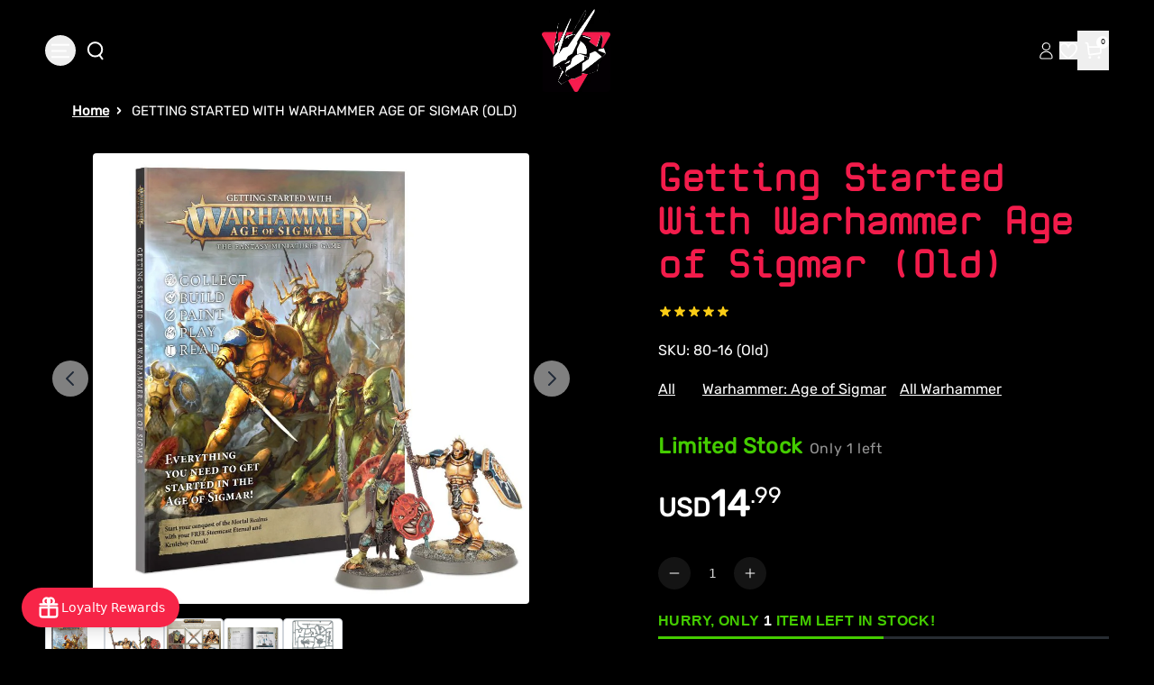

--- FILE ---
content_type: text/html; charset=UTF-8
request_url: https://pre.bossapps.co/api/js/the-gundam-place-store.myshopify.com/variants
body_size: 494
content:
{"43301849301128SP":"3996024968","43301849301128":"yes","43442539856008SP":"4079157384","43442539856008":"yes","43442550177928SP":"4079157384","43442550177928":"yes","43508125696136SP":"4112941192","43508125696136":"yes","43744267960456SP":"4131717256","43744267960456":"yes","43765512929416SP":"4156883080","43765512929416":"yes","43777106378888SP":"4161798280","43777106378888":"yes","43780964319368SP":"4163469448","43780964319368":"yes","43855494873224SP":"4221436040","43855494873224":"yes","43957869281416SP":"4264132744","43957869281416":"yes","43994514555016SP":"4285792392","43994514555016":"yes","44270167785608SP":"4311515272","44270167785608":"yes","44318737399944SP":"4329734280","44318737399944":"no","44320182337672SP":"4330651784","44320182337672":"no","44337108746376SP":"4334977160","44337108746376":"yes","44358399361160SP":"4380393608","44358399361160":"yes","44375044522120SP":"4387045512","44375044522120":"yes","44404339605640SP":"4406018184","44404339605640":"yes","44409146114184SP":"4406476936","44409146114184":"yes","44415003033736SP":"4437213320","44415003033736":"yes","44416625770632SP":"4437737608","44416625770632":"yes","44419364651144SP":"4438655112","44419364651144":"no","44455739654280SP":"4459298952","44455739654280":"no","44464281878664SP":"4461592712","44464281878664":"yes","40285800595592SP":"4465393800","40285800595592":"yes"}

--- FILE ---
content_type: text/css
request_url: https://cdn.shopify.com/oxygen-v2/30956/18770/38763/2866617/build/_assets/tailwind-BPCGCIQP.css
body_size: 7923
content:
*,:before,:after{--tw-border-spacing-x: 0;--tw-border-spacing-y: 0;--tw-translate-x: 0;--tw-translate-y: 0;--tw-rotate: 0;--tw-skew-x: 0;--tw-skew-y: 0;--tw-scale-x: 1;--tw-scale-y: 1;--tw-pan-x: ;--tw-pan-y: ;--tw-pinch-zoom: ;--tw-scroll-snap-strictness: proximity;--tw-gradient-from-position: ;--tw-gradient-via-position: ;--tw-gradient-to-position: ;--tw-ordinal: ;--tw-slashed-zero: ;--tw-numeric-figure: ;--tw-numeric-spacing: ;--tw-numeric-fraction: ;--tw-ring-inset: ;--tw-ring-offset-width: 0px;--tw-ring-offset-color: #fff;--tw-ring-color: rgba(59, 130, 246, .5);--tw-ring-offset-shadow: 0 0 rgba(0,0,0,0);--tw-ring-shadow: 0 0 rgba(0,0,0,0);--tw-shadow: 0 0 rgba(0,0,0,0);--tw-shadow-colored: 0 0 rgba(0,0,0,0);--tw-blur: ;--tw-brightness: ;--tw-contrast: ;--tw-grayscale: ;--tw-hue-rotate: ;--tw-invert: ;--tw-saturate: ;--tw-sepia: ;--tw-drop-shadow: ;--tw-backdrop-blur: ;--tw-backdrop-brightness: ;--tw-backdrop-contrast: ;--tw-backdrop-grayscale: ;--tw-backdrop-hue-rotate: ;--tw-backdrop-invert: ;--tw-backdrop-opacity: ;--tw-backdrop-saturate: ;--tw-backdrop-sepia: ;--tw-contain-size: ;--tw-contain-layout: ;--tw-contain-paint: ;--tw-contain-style: }::backdrop{--tw-border-spacing-x: 0;--tw-border-spacing-y: 0;--tw-translate-x: 0;--tw-translate-y: 0;--tw-rotate: 0;--tw-skew-x: 0;--tw-skew-y: 0;--tw-scale-x: 1;--tw-scale-y: 1;--tw-pan-x: ;--tw-pan-y: ;--tw-pinch-zoom: ;--tw-scroll-snap-strictness: proximity;--tw-gradient-from-position: ;--tw-gradient-via-position: ;--tw-gradient-to-position: ;--tw-ordinal: ;--tw-slashed-zero: ;--tw-numeric-figure: ;--tw-numeric-spacing: ;--tw-numeric-fraction: ;--tw-ring-inset: ;--tw-ring-offset-width: 0px;--tw-ring-offset-color: #fff;--tw-ring-color: rgba(59, 130, 246, .5);--tw-ring-offset-shadow: 0 0 rgba(0,0,0,0);--tw-ring-shadow: 0 0 rgba(0,0,0,0);--tw-shadow: 0 0 rgba(0,0,0,0);--tw-shadow-colored: 0 0 rgba(0,0,0,0);--tw-blur: ;--tw-brightness: ;--tw-contrast: ;--tw-grayscale: ;--tw-hue-rotate: ;--tw-invert: ;--tw-saturate: ;--tw-sepia: ;--tw-drop-shadow: ;--tw-backdrop-blur: ;--tw-backdrop-brightness: ;--tw-backdrop-contrast: ;--tw-backdrop-grayscale: ;--tw-backdrop-hue-rotate: ;--tw-backdrop-invert: ;--tw-backdrop-opacity: ;--tw-backdrop-saturate: ;--tw-backdrop-sepia: ;--tw-contain-size: ;--tw-contain-layout: ;--tw-contain-paint: ;--tw-contain-style: }*,:before,:after{box-sizing:border-box;border-width:0;border-style:solid;border-color:#e5e7eb}:before,:after{--tw-content: ""}html,:host{line-height:1.5;-webkit-text-size-adjust:100%;-moz-tab-size:4;tab-size:4;font-family:ui-sans-serif,system-ui,-apple-system,Segoe UI,Roboto,Ubuntu,Cantarell,Noto Sans,sans-serif,"Apple Color Emoji","Segoe UI Emoji",Segoe UI Symbol,"Noto Color Emoji";font-feature-settings:normal;font-variation-settings:normal;-webkit-tap-highlight-color:transparent}body{margin:0;line-height:inherit}hr{height:0;color:inherit;border-top-width:1px}abbr:where([title]){text-decoration:underline;-webkit-text-decoration:underline dotted;text-decoration:underline dotted}h1,h2,h3,h4,h5,h6{font-size:inherit;font-weight:inherit}a{color:inherit;text-decoration:inherit}b,strong{font-weight:bolder}code,kbd,samp,pre{font-family:ui-monospace,SFMono-Regular,Menlo,Monaco,Consolas,Liberation Mono,Courier New,monospace;font-feature-settings:normal;font-variation-settings:normal;font-size:1em}small{font-size:80%}sub,sup{font-size:75%;line-height:0;position:relative;vertical-align:baseline}sub{bottom:-.25em}sup{top:-.5em}table{text-indent:0;border-color:inherit;border-collapse:collapse}button,input,optgroup,select,textarea{font-family:inherit;font-feature-settings:inherit;font-variation-settings:inherit;font-size:100%;font-weight:inherit;line-height:inherit;letter-spacing:inherit;color:inherit;margin:0;padding:0}button,select{text-transform:none}button,input:where([type="button"]),input:where([type="reset"]),input:where([type="submit"]){-webkit-appearance:button;background-color:transparent;background-image:none}:-moz-focusring{outline:auto}:-moz-ui-invalid{box-shadow:none}progress{vertical-align:baseline}::-webkit-inner-spin-button,::-webkit-outer-spin-button{height:auto}[type=search]{-webkit-appearance:textfield;outline-offset:-2px}::-webkit-search-decoration{-webkit-appearance:none}::-webkit-file-upload-button{-webkit-appearance:button;font:inherit}summary{display:list-item}blockquote,dl,dd,h1,h2,h3,h4,h5,h6,hr,figure,p,pre{margin:0}fieldset{margin:0;padding:0}legend{padding:0}ol,ul,menu{list-style:none;margin:0;padding:0}dialog{padding:0}textarea{resize:vertical}input::placeholder,textarea::placeholder{opacity:1;color:#9ca3af}button,[role=button]{cursor:pointer}:disabled{cursor:default}img,svg,video,canvas,audio,iframe,embed,object{display:block;vertical-align:middle}img,video{max-width:100%;height:auto}[hidden]{display:none}[type=text],input:where(:not([type])),[type=email],[type=url],[type=password],[type=number],[type=date],[type=datetime-local],[type=month],[type=search],[type=tel],[type=time],[type=week],[multiple],textarea,select{-webkit-appearance:none;appearance:none;background-color:#fff;border-color:#6b7280;border-width:1px;border-radius:0;padding:.5rem .75rem;font-size:1rem;line-height:1.5rem;--tw-shadow: 0 0 rgba(0,0,0,0)}[type=text]:focus,input:where(:not([type])):focus,[type=email]:focus,[type=url]:focus,[type=password]:focus,[type=number]:focus,[type=date]:focus,[type=datetime-local]:focus,[type=month]:focus,[type=search]:focus,[type=tel]:focus,[type=time]:focus,[type=week]:focus,[multiple]:focus,textarea:focus,select:focus{outline:2px solid transparent;outline-offset:2px;--tw-ring-inset: var(--tw-empty, );--tw-ring-offset-width: 0px;--tw-ring-offset-color: #fff;--tw-ring-color: #2563eb;--tw-ring-offset-shadow: var(--tw-ring-inset) 0 0 0 var(--tw-ring-offset-width) var(--tw-ring-offset-color);--tw-ring-shadow: var(--tw-ring-inset) 0 0 0 calc(1px + var(--tw-ring-offset-width)) var(--tw-ring-color);box-shadow:0 0 #fff,0 0 0 1px #2563eb,var(--tw-shadow);box-shadow:var(--tw-ring-offset-shadow),var(--tw-ring-shadow),var(--tw-shadow);border-color:#2563eb}input::placeholder,textarea::placeholder{color:#6b7280;opacity:1}::-webkit-datetime-edit-fields-wrapper{padding:0}::-webkit-date-and-time-value{min-height:1.5em;text-align:inherit}::-webkit-datetime-edit{display:inline-flex}::-webkit-datetime-edit,::-webkit-datetime-edit-year-field,::-webkit-datetime-edit-month-field,::-webkit-datetime-edit-day-field,::-webkit-datetime-edit-hour-field,::-webkit-datetime-edit-minute-field,::-webkit-datetime-edit-second-field,::-webkit-datetime-edit-millisecond-field,::-webkit-datetime-edit-meridiem-field{padding-top:0;padding-bottom:0}select{background-image:url("data:image/svg+xml,%3csvg xmlns='http://www.w3.org/2000/svg' fill='none' viewBox='0 0 20 20'%3e%3cpath stroke='%236b7280' stroke-linecap='round' stroke-linejoin='round' stroke-width='1.5' d='M6 8l4 4 4-4'/%3e%3c/svg%3e");background-position:right .5rem center;background-repeat:no-repeat;background-size:1.5em 1.5em;padding-right:2.5rem;-webkit-print-color-adjust:exact;print-color-adjust:exact}[multiple],[size]:where(select:not([size="1"])){background-image:none;background-image:initial;background-position:0 0;background-position:initial;background-repeat:repeat;background-repeat:initial;background-size:auto auto;background-size:initial;padding-right:.75rem;-webkit-print-color-adjust:inherit;print-color-adjust:inherit}[type=checkbox],[type=radio]{-webkit-appearance:none;appearance:none;padding:0;-webkit-print-color-adjust:exact;print-color-adjust:exact;display:inline-block;vertical-align:middle;background-origin:border-box;-webkit-user-select:none;user-select:none;flex-shrink:0;height:1rem;width:1rem;color:#2563eb;background-color:#fff;border-color:#6b7280;border-width:1px;--tw-shadow: 0 0 rgba(0,0,0,0)}[type=checkbox]{border-radius:0}[type=radio]{border-radius:100%}[type=checkbox]:focus,[type=radio]:focus{outline:2px solid transparent;outline-offset:2px;--tw-ring-inset: var(--tw-empty, );--tw-ring-offset-width: 2px;--tw-ring-offset-color: #fff;--tw-ring-color: #2563eb;--tw-ring-offset-shadow: var(--tw-ring-inset) 0 0 0 var(--tw-ring-offset-width) var(--tw-ring-offset-color);--tw-ring-shadow: var(--tw-ring-inset) 0 0 0 calc(2px + var(--tw-ring-offset-width)) var(--tw-ring-color);box-shadow:0 0 #fff,0 0 0 4px #2563eb,var(--tw-shadow);box-shadow:var(--tw-ring-offset-shadow),var(--tw-ring-shadow),var(--tw-shadow)}[type=checkbox]:checked,[type=radio]:checked{border-color:transparent;background-color:currentColor;background-size:100% 100%;background-position:center;background-repeat:no-repeat}[type=checkbox]:checked{background-image:url("data:image/svg+xml,%3csvg viewBox='0 0 16 16' fill='white' xmlns='http://www.w3.org/2000/svg'%3e%3cpath d='M12.207 4.793a1 1 0 010 1.414l-5 5a1 1 0 01-1.414 0l-2-2a1 1 0 011.414-1.414L6.5 9.086l4.293-4.293a1 1 0 011.414 0z'/%3e%3c/svg%3e")}@media (forced-colors: active){[type=checkbox]:checked{-webkit-appearance:auto;appearance:auto}}[type=radio]:checked{background-image:url("data:image/svg+xml,%3csvg viewBox='0 0 16 16' fill='white' xmlns='http://www.w3.org/2000/svg'%3e%3ccircle cx='8' cy='8' r='3'/%3e%3c/svg%3e")}@media (forced-colors: active){[type=radio]:checked{-webkit-appearance:auto;appearance:auto}}[type=checkbox]:checked:hover,[type=checkbox]:checked:focus,[type=radio]:checked:hover,[type=radio]:checked:focus{border-color:transparent;background-color:currentColor}[type=checkbox]:indeterminate{background-image:url("data:image/svg+xml,%3csvg xmlns='http://www.w3.org/2000/svg' fill='none' viewBox='0 0 16 16'%3e%3cpath stroke='white' stroke-linecap='round' stroke-linejoin='round' stroke-width='2' d='M4 8h8'/%3e%3c/svg%3e");border-color:transparent;background-color:currentColor;background-size:100% 100%;background-position:center;background-repeat:no-repeat}@media (forced-colors: active){[type=checkbox]:indeterminate{-webkit-appearance:auto;appearance:auto}}[type=checkbox]:indeterminate:hover,[type=checkbox]:indeterminate:focus{border-color:transparent;background-color:currentColor}[type=file]{background:transparent none repeat 0 0 / auto auto padding-box border-box scroll;background:initial;border-color:inherit;border-width:0;border-radius:0;padding:0;font-size:inherit;line-height:inherit}[type=file]:focus{outline:1px solid ButtonText;outline:1px auto -webkit-focus-ring-color}.container{width:100%}@media (min-width: 640px){.container{max-width:640px}}@media (min-width: 768px){.container{max-width:768px}}@media (min-width: 1024px){.container{max-width:1024px}}@media (min-width: 1280px){.container{max-width:1280px}}@media (min-width: 1536px){.container{max-width:1536px}}.pointer-events-none{pointer-events:none}.pointer-events-auto{pointer-events:auto}.\!visible{visibility:visible!important}.visible{visibility:visible}.static{position:static}.fixed{position:fixed}.absolute{position:absolute}.relative{position:relative}.sticky{position:sticky}.inset-0{inset:0}.bottom-0{bottom:0}.bottom-2{bottom:.5rem}.bottom-6{bottom:1.5rem}.bottom-\[60px\]{bottom:60px}.left-0{left:0}.left-1\/2{left:50%}.left-2{left:.5rem}.left-4{left:1rem}.left-5{left:1.25rem}.left-6{left:1.5rem}.left-\[10\%\]{left:10%}.left-\[10px\]{left:10px}.left-\[80px\]{left:80px}.right-0{right:0}.right-2{right:.5rem}.right-3{right:.75rem}.right-4{right:1rem}.top-0{top:0}.top-1\/2{top:50%}.top-2{top:.5rem}.top-3{top:.75rem}.top-4{top:1rem}.top-6{top:1.5rem}.top-\[-1px\]{top:-1px}.top-\[60\%\]{top:60%}.top-full{top:100%}.z-0{z-index:0}.z-10{z-index:10}.z-20{z-index:20}.z-50{z-index:50}.z-\[2\]{z-index:2}.z-\[999999\]{z-index:999999}.z-\[99999\]{z-index:99999}.z-\[9999\]{z-index:9999}.float-right{float:right}.float-left{float:left}.m-\[3px\]{margin:3px}.mx-0{margin-left:0;margin-right:0}.mx-2{margin-left:.5rem;margin-right:.5rem}.mx-\[3px\]{margin-left:3px;margin-right:3px}.mx-\[7px\]{margin-left:7px;margin-right:7px}.mx-\[auto\],.mx-auto{margin-left:auto;margin-right:auto}.my-0{margin-top:0;margin-bottom:0}.my-\[12px\]{margin-top:12px;margin-bottom:12px}.my-\[15px\]{margin-top:15px;margin-bottom:15px}.my-\[20px\]{margin-top:20px;margin-bottom:20px}.my-\[76px\]{margin-top:76px;margin-bottom:76px}.mb-0{margin-bottom:0}.mb-2{margin-bottom:.5rem}.mb-3{margin-bottom:.75rem}.mb-4{margin-bottom:1rem}.mb-6{margin-bottom:1.5rem}.mb-\[0px\]{margin-bottom:0}.mb-\[10px\]{margin-bottom:10px}.mb-\[14px\]{margin-bottom:14px}.mb-\[15px\]{margin-bottom:15px}.mb-\[20\.5px\]{margin-bottom:20.5px}.mb-\[20px\]{margin-bottom:20px}.mb-\[29px\]{margin-bottom:29px}.mb-\[30px\]{margin-bottom:30px}.mb-\[38px\]{margin-bottom:38px}.mb-\[40px\]{margin-bottom:40px}.mb-\[50px\]{margin-bottom:50px}.mb-\[9\.8px\]{margin-bottom:9.8px}.ml-2{margin-left:.5rem}.ml-4{margin-left:1rem}.ml-\[1px\]{margin-left:1px}.ml-\[40px\]{margin-left:40px}.ml-\[5px\]{margin-left:5px}.ml-\[6px\]{margin-left:6px}.ml-\[8px\]{margin-left:8px}.mr-\[15px\]{margin-right:15px}.mr-\[20px\]{margin-right:20px}.mr-\[8px\]{margin-right:8px}.mt-1{margin-top:.25rem}.mt-2{margin-top:.5rem}.mt-3{margin-top:.75rem}.mt-4{margin-top:1rem}.mt-5{margin-top:1.25rem}.mt-6{margin-top:1.5rem}.mt-8{margin-top:2rem}.mt-\[10px\]{margin-top:10px}.mt-\[11\.2px\]{margin-top:11.2px}.mt-\[11px\]{margin-top:11px}.mt-\[15px\]{margin-top:15px}.mt-\[17px\]{margin-top:17px}.mt-\[20px\]{margin-top:20px}.mt-\[22px\]{margin-top:22px}.mt-\[24\.1px\]{margin-top:24.1px}.mt-\[25px\]{margin-top:25px}.mt-\[2px\]{margin-top:2px}.mt-\[38px\]{margin-top:38px}.mt-\[40px\]{margin-top:40px}.mt-\[5px\]{margin-top:5px}.mt-\[60px\]{margin-top:60px}.mt-\[6px\]{margin-top:6px}.mt-\[70px\]{margin-top:70px}.mt-\[7px\]{margin-top:7px}.mt-\[80px\]{margin-top:80px}.mt-\[8px\]{margin-top:8px}.mt-\[9\.4px\]{margin-top:9.4px}.box-border{box-sizing:border-box}.block{display:block}.inline-block{display:inline-block}.inline{display:inline}.flex{display:flex}.inline-flex{display:inline-flex}.table{display:table}.grid{display:grid}.list-item{display:list-item}.hidden{display:none}.aspect-\[1920\/628\]{aspect-ratio:1920/628}.aspect-square{aspect-ratio:1 / 1}.h-10{height:2.5rem}.h-12{height:3rem}.h-16{height:4rem}.h-2{height:.5rem}.h-20{height:5rem}.h-3{height:.75rem}.h-32{height:8rem}.h-36{height:9rem}.h-4{height:1rem}.h-48{height:12rem}.h-5{height:1.25rem}.h-6{height:1.5rem}.h-64{height:16rem}.h-7{height:1.75rem}.h-8{height:2rem}.h-\[100\%\]{height:100%}.h-\[100px\]{height:100px}.h-\[115px\]{height:115px}.h-\[120px\]{height:120px}.h-\[12px\]{height:12px}.h-\[13px\]{height:13px}.h-\[140px\]{height:140px}.h-\[150px\]{height:150px}.h-\[160px\]{height:160px}.h-\[180px\]{height:180px}.h-\[200px\]{height:200px}.h-\[22px\]{height:22px}.h-\[250px\]{height:250px}.h-\[260px\]{height:260px}.h-\[282\.5px\]{height:282.5px}.h-\[28px\]{height:28px}.h-\[300px\]{height:300px}.h-\[30px\]{height:30px}.h-\[35px\]{height:35px}.h-\[400px\]{height:400px}.h-\[40px\]{height:40px}.h-\[412px\]{height:412px}.h-\[44px\]{height:44px}.h-\[500px\]{height:500px}.h-\[90px\]{height:90px}.h-auto{height:auto}.h-full{height:100%}.max-h-\[140px\]{max-height:140px}.max-h-\[2\.8em\]{max-height:2.8em}.max-h-\[336px\]{max-height:336px}.max-h-\[500px\]{max-height:500px}.max-h-\[51px\]{max-height:51px}.max-h-\[90vh\]{max-height:90vh}.max-h-full{max-height:100%}.min-h-\[24px\]{min-height:24px}.w-1\/2{width:50%}.w-1\/3{width:33.333333%}.w-1\/4{width:25%}.w-10{width:2.5rem}.w-12{width:3rem}.w-16{width:4rem}.w-2{width:.5rem}.w-2\/3{width:66.666667%}.w-20{width:5rem}.w-3{width:.75rem}.w-3\/4{width:75%}.w-4{width:1rem}.w-48{width:12rem}.w-5{width:1.25rem}.w-6{width:1.5rem}.w-7{width:1.75rem}.w-80{width:20rem}.w-96{width:24rem}.w-\[100\%\]{width:100%}.w-\[115px\]{width:115px}.w-\[11px\]{width:11px}.w-\[13px\]{width:13px}.w-\[140px\]{width:140px}.w-\[180px\]{width:180px}.w-\[181px\]{width:181px}.w-\[22px\]{width:22px}.w-\[280px\]{width:280px}.w-\[28px\]{width:28px}.w-\[300px\]{width:300px}.w-\[500px\]{width:500px}.w-\[90\%\]{width:90%}.w-\[90px\]{width:90px}.w-auto{width:auto}.w-full{width:100%}.min-w-0{min-width:0px}.min-w-\[110px\]{min-width:110px}.min-w-\[190px\]{min-width:190px}.min-w-\[240px\]{min-width:240px}.max-w-2xl{max-width:42rem}.max-w-5xl{max-width:64rem}.max-w-\[100\%\]{max-width:100%}.max-w-\[1100px\]{max-width:1100px}.max-w-\[1600px\]{max-width:1600px}.max-w-\[160px\]{max-width:160px}.max-w-\[180px\]{max-width:180px}.max-w-\[250px\]{max-width:250px}.max-w-\[95vw\]{max-width:95vw}.max-w-full{max-width:100%}.max-w-lg{max-width:32rem}.max-w-md{max-width:28rem}.max-w-sm{max-width:24rem}.max-w-xs{max-width:20rem}.flex-1{flex:1 1 0%}.flex-shrink-0,.shrink-0{flex-shrink:0}.origin-left{transform-origin:left}.-translate-x-1\/2{--tw-translate-x: -50%;transform:translate(-50%,var(--tw-translate-y)) rotate(var(--tw-rotate)) skew(var(--tw-skew-x)) skewY(var(--tw-skew-y)) scaleX(var(--tw-scale-x)) scaleY(var(--tw-scale-y));transform:translate(var(--tw-translate-x),var(--tw-translate-y)) rotate(var(--tw-rotate)) skew(var(--tw-skew-x)) skewY(var(--tw-skew-y)) scaleX(var(--tw-scale-x)) scaleY(var(--tw-scale-y))}.-translate-y-1\/2{--tw-translate-y: -50%;transform:translate(var(--tw-translate-x),-50%) rotate(var(--tw-rotate)) skew(var(--tw-skew-x)) skewY(var(--tw-skew-y)) scaleX(var(--tw-scale-x)) scaleY(var(--tw-scale-y));transform:translate(var(--tw-translate-x),var(--tw-translate-y)) rotate(var(--tw-rotate)) skew(var(--tw-skew-x)) skewY(var(--tw-skew-y)) scaleX(var(--tw-scale-x)) scaleY(var(--tw-scale-y))}.-rotate-90{--tw-rotate: -90deg;transform:translate(var(--tw-translate-x),var(--tw-translate-y)) rotate(-90deg) skew(var(--tw-skew-x)) skewY(var(--tw-skew-y)) scaleX(var(--tw-scale-x)) scaleY(var(--tw-scale-y));transform:translate(var(--tw-translate-x),var(--tw-translate-y)) rotate(var(--tw-rotate)) skew(var(--tw-skew-x)) skewY(var(--tw-skew-y)) scaleX(var(--tw-scale-x)) scaleY(var(--tw-scale-y))}.scale-110{--tw-scale-x: 1.1;--tw-scale-y: 1.1;transform:translate(var(--tw-translate-x),var(--tw-translate-y)) rotate(var(--tw-rotate)) skew(var(--tw-skew-x)) skewY(var(--tw-skew-y)) scaleX(1.1) scaleY(1.1);transform:translate(var(--tw-translate-x),var(--tw-translate-y)) rotate(var(--tw-rotate)) skew(var(--tw-skew-x)) skewY(var(--tw-skew-y)) scaleX(var(--tw-scale-x)) scaleY(var(--tw-scale-y))}.transform{transform:translate(var(--tw-translate-x),var(--tw-translate-y)) rotate(var(--tw-rotate)) skew(var(--tw-skew-x)) skewY(var(--tw-skew-y)) scaleX(var(--tw-scale-x)) scaleY(var(--tw-scale-y))}@keyframes pulse{50%{opacity:.5}}.animate-pulse{animation:pulse 2s cubic-bezier(.4,0,.6,1) infinite}@keyframes spin{to{transform:rotate(360deg)}}.animate-spin{animation:spin 1s linear infinite}.cursor-default{cursor:default}.cursor-not-allowed{cursor:not-allowed}.cursor-pointer{cursor:pointer}.resize{resize:both}.appearance-none{-webkit-appearance:none;appearance:none}.grid-cols-1{grid-template-columns:repeat(1,minmax(0,1fr))}.grid-cols-2{grid-template-columns:repeat(2,minmax(0,1fr))}.flex-row{flex-direction:row}.flex-col{flex-direction:column}.flex-wrap{flex-wrap:wrap}.items-start{align-items:flex-start}.items-end{align-items:flex-end}.items-center{align-items:center}.items-baseline{align-items:baseline}.justify-start{justify-content:flex-start}.justify-end{justify-content:flex-end}.justify-center{justify-content:center}.justify-between{justify-content:space-between}.gap-0\.5{gap:.125rem}.gap-1{gap:.25rem}.gap-2{gap:.5rem}.gap-3{gap:.75rem}.gap-4{gap:1rem}.gap-6{gap:1.5rem}.gap-y-4{row-gap:1rem}.space-x-1>:not([hidden])~:not([hidden]){--tw-space-x-reverse: 0;margin-right:0rem;margin-right:calc(.25rem * var(--tw-space-x-reverse));margin-left:calc(.25rem * (1 - var(--tw-space-x-reverse)));margin-left:.25rem;margin-left:calc(.25rem * calc(1 - var(--tw-space-x-reverse)))}.space-x-2>:not([hidden])~:not([hidden]){--tw-space-x-reverse: 0;margin-right:0rem;margin-right:calc(.5rem * var(--tw-space-x-reverse));margin-left:calc(.5rem * (1 - var(--tw-space-x-reverse)));margin-left:.5rem;margin-left:calc(.5rem * calc(1 - var(--tw-space-x-reverse)))}.space-x-4>:not([hidden])~:not([hidden]){--tw-space-x-reverse: 0;margin-right:0rem;margin-right:calc(1rem * var(--tw-space-x-reverse));margin-left:calc(1rem * (1 - var(--tw-space-x-reverse)));margin-left:1rem;margin-left:calc(1rem * calc(1 - var(--tw-space-x-reverse)))}.space-y-2>:not([hidden])~:not([hidden]){--tw-space-y-reverse: 0;margin-top:calc(.5rem * (1 - var(--tw-space-y-reverse)));margin-top:.5rem;margin-top:calc(.5rem * calc(1 - var(--tw-space-y-reverse)));margin-bottom:0rem;margin-bottom:calc(.5rem * var(--tw-space-y-reverse))}.space-y-3>:not([hidden])~:not([hidden]){--tw-space-y-reverse: 0;margin-top:calc(.75rem * (1 - var(--tw-space-y-reverse)));margin-top:.75rem;margin-top:calc(.75rem * calc(1 - var(--tw-space-y-reverse)));margin-bottom:0rem;margin-bottom:calc(.75rem * var(--tw-space-y-reverse))}.space-y-4>:not([hidden])~:not([hidden]){--tw-space-y-reverse: 0;margin-top:calc(1rem * (1 - var(--tw-space-y-reverse)));margin-top:1rem;margin-top:calc(1rem * calc(1 - var(--tw-space-y-reverse)));margin-bottom:0rem;margin-bottom:calc(1rem * var(--tw-space-y-reverse))}.space-y-8>:not([hidden])~:not([hidden]){--tw-space-y-reverse: 0;margin-top:calc(2rem * (1 - var(--tw-space-y-reverse)));margin-top:2rem;margin-top:calc(2rem * calc(1 - var(--tw-space-y-reverse)));margin-bottom:0rem;margin-bottom:calc(2rem * var(--tw-space-y-reverse))}.overflow-auto{overflow:auto}.overflow-hidden{overflow:hidden}.overflow-x-auto{overflow-x:auto}.overflow-y-auto{overflow-y:auto}.overflow-x-hidden{overflow-x:hidden}.truncate{overflow:hidden;text-overflow:ellipsis;white-space:nowrap}.text-ellipsis{text-overflow:ellipsis}.whitespace-normal{white-space:normal}.whitespace-nowrap{white-space:nowrap}.break-words{word-wrap:break-word}.rounded{border-radius:.25rem}.rounded-3xl{border-radius:1.5rem}.rounded-\[20px\]{border-radius:20px}.rounded-\[3\.2px\]{border-radius:3.2px}.rounded-\[4px\]{border-radius:4px}.rounded-full{border-radius:9999px}.rounded-lg{border-radius:.5rem}.rounded-md{border-radius:.375rem}.rounded-none{border-radius:0}.rounded-sm{border-radius:.125rem}.rounded-xl{border-radius:.75rem}.rounded-l{border-top-left-radius:.25rem;border-bottom-left-radius:.25rem}.rounded-r{border-top-right-radius:.25rem;border-bottom-right-radius:.25rem}.border{border-width:1px}.border-0{border-width:0px}.border-2{border-width:2px}.border-4{border-width:4px}.border-b-2{border-bottom-width:2px}.border-r{border-right-width:1px}.border-t-2{border-top-width:2px}.border-solid{border-style:solid}.border-none{border-style:none}.border-\[\#3498db\]{--tw-border-opacity: 1;border-color:#3498db;border-color:rgba(52,152,219,var(--tw-border-opacity))}.border-\[\#F21C4B\]{--tw-border-opacity: 1;border-color:#f21c4b;border-color:rgba(242,28,75,var(--tw-border-opacity))}.border-\[\#d11944\]{--tw-border-opacity: 1;border-color:#d11944;border-color:rgba(209,25,68,var(--tw-border-opacity))}.border-\[\#e31f3e\]{--tw-border-opacity: 1;border-color:#e31f3e;border-color:rgba(227,31,62,var(--tw-border-opacity))}.border-\[\#f21c4b\]{--tw-border-opacity: 1;border-color:#f21c4b;border-color:rgba(242,28,75,var(--tw-border-opacity))}.border-blue-600{--tw-border-opacity: 1;border-color:#2563eb;border-color:rgba(37,99,235,var(--tw-border-opacity))}.border-gray-200{--tw-border-opacity: 1;border-color:#e5e7eb;border-color:rgba(229,231,235,var(--tw-border-opacity))}.border-gray-300{--tw-border-opacity: 1;border-color:#d1d5db;border-color:rgba(209,213,219,var(--tw-border-opacity))}.border-gray-400{--tw-border-opacity: 1;border-color:#9ca3af;border-color:rgba(156,163,175,var(--tw-border-opacity))}.border-gray-600{--tw-border-opacity: 1;border-color:#4b5563;border-color:rgba(75,85,99,var(--tw-border-opacity))}.border-gray-700{--tw-border-opacity: 1;border-color:#374151;border-color:rgba(55,65,81,var(--tw-border-opacity))}.border-white{--tw-border-opacity: 1;border-color:#fff;border-color:rgba(255,255,255,var(--tw-border-opacity))}.border-t-transparent{border-top-color:transparent}.bg-\[\#000\]{--tw-bg-opacity: 1;background-color:#000;background-color:rgba(0,0,0,var(--tw-bg-opacity))}.bg-\[\#D8123F\]{--tw-bg-opacity: 1;background-color:#d8123f;background-color:rgba(216,18,63,var(--tw-bg-opacity))}.bg-\[\#F21C4B\]{--tw-bg-opacity: 1;background-color:#f21c4b;background-color:rgba(242,28,75,var(--tw-bg-opacity))}.bg-\[\#F21C4B\]\/50{background-color:#f21c4b80}.bg-\[\#e31f3e\]{--tw-bg-opacity: 1;background-color:#e31f3e;background-color:rgba(227,31,62,var(--tw-bg-opacity))}.bg-\[\#f72548\]{--tw-bg-opacity: 1;background-color:#f72548;background-color:rgba(247,37,72,var(--tw-bg-opacity))}.bg-\[transparent\]{background-color:transparent}.bg-black{--tw-bg-opacity: 1;background-color:#000;background-color:rgba(0,0,0,var(--tw-bg-opacity))}.bg-black\/50{background-color:#00000080}.bg-black\/60{background-color:#0009}.bg-black\/70{background-color:#000000b3}.bg-blue-600{--tw-bg-opacity: 1;background-color:#2563eb;background-color:rgba(37,99,235,var(--tw-bg-opacity))}.bg-gray-100{--tw-bg-opacity: 1;background-color:#f3f4f6;background-color:rgba(243,244,246,var(--tw-bg-opacity))}.bg-gray-200{--tw-bg-opacity: 1;background-color:#e5e7eb;background-color:rgba(229,231,235,var(--tw-bg-opacity))}.bg-gray-300{--tw-bg-opacity: 1;background-color:#d1d5db;background-color:rgba(209,213,219,var(--tw-bg-opacity))}.bg-gray-800{--tw-bg-opacity: 1;background-color:#1f2937;background-color:rgba(31,41,55,var(--tw-bg-opacity))}.bg-gray-900{--tw-bg-opacity: 1;background-color:#111827;background-color:rgba(17,24,39,var(--tw-bg-opacity))}.bg-red-600{--tw-bg-opacity: 1;background-color:#dc2626;background-color:rgba(220,38,38,var(--tw-bg-opacity))}.bg-red-700{--tw-bg-opacity: 1;background-color:#b91c1c;background-color:rgba(185,28,28,var(--tw-bg-opacity))}.bg-transparent{background-color:transparent}.bg-white{--tw-bg-opacity: 1;background-color:#fff;background-color:rgba(255,255,255,var(--tw-bg-opacity))}.bg-white\/20{background-color:#fff3}.bg-white\/30{background-color:#ffffff4d}.bg-white\/40{background-color:#fff6}.bg-white\/60{background-color:#fff9}.bg-opacity-40{--tw-bg-opacity: .4}.bg-opacity-50{--tw-bg-opacity: .5}.bg-opacity-70{--tw-bg-opacity: .7}.bg-gradient-to-r{background-image:linear-gradient(to right,var(--tw-gradient-stops))}.from-black{--tw-gradient-from: #000 var(--tw-gradient-from-position);--tw-gradient-to: rgba(0, 0, 0, 0) var(--tw-gradient-to-position);--tw-gradient-stops: var(--tw-gradient-from), var(--tw-gradient-to)}.from-gray-200{--tw-gradient-from: #e5e7eb var(--tw-gradient-from-position);--tw-gradient-to: rgba(229, 231, 235, 0) var(--tw-gradient-to-position);--tw-gradient-stops: var(--tw-gradient-from), var(--tw-gradient-to)}.from-transparent{--tw-gradient-from: transparent var(--tw-gradient-from-position);--tw-gradient-to: rgba(0, 0, 0, 0) var(--tw-gradient-to-position);--tw-gradient-stops: var(--tw-gradient-from), var(--tw-gradient-to)}.via-gray-300{--tw-gradient-to: rgba(209, 213, 219, 0) var(--tw-gradient-to-position);--tw-gradient-stops: var(--tw-gradient-from), #d1d5db var(--tw-gradient-via-position), var(--tw-gradient-to)}.via-transparent{--tw-gradient-to: rgba(0, 0, 0, 0) var(--tw-gradient-to-position);--tw-gradient-stops: var(--tw-gradient-from), transparent var(--tw-gradient-via-position), var(--tw-gradient-to)}.via-white\/10{--tw-gradient-to: rgba(255, 255, 255, 0) var(--tw-gradient-to-position);--tw-gradient-stops: var(--tw-gradient-from), rgba(255, 255, 255, .1) var(--tw-gradient-via-position), var(--tw-gradient-to)}.via-white\/15{--tw-gradient-to: rgba(255, 255, 255, 0) var(--tw-gradient-to-position);--tw-gradient-stops: var(--tw-gradient-from), rgba(255, 255, 255, .15) var(--tw-gradient-via-position), var(--tw-gradient-to)}.via-white\/20{--tw-gradient-to: rgba(255, 255, 255, 0) var(--tw-gradient-to-position);--tw-gradient-stops: var(--tw-gradient-from), rgba(255, 255, 255, .2) var(--tw-gradient-via-position), var(--tw-gradient-to)}.via-white\/30{--tw-gradient-to: rgba(255, 255, 255, 0) var(--tw-gradient-to-position);--tw-gradient-stops: var(--tw-gradient-from), rgba(255, 255, 255, .3) var(--tw-gradient-via-position), var(--tw-gradient-to)}.to-gray-200{--tw-gradient-to: #e5e7eb var(--tw-gradient-to-position)}.to-transparent{--tw-gradient-to: transparent var(--tw-gradient-to-position)}.bg-no-repeat{background-repeat:no-repeat}.object-contain{object-fit:contain}.object-cover{object-fit:cover}.p-0{padding:0}.p-1{padding:.25rem}.p-10{padding:2.5rem}.p-12{padding:3rem}.p-2{padding:.5rem}.p-3{padding:.75rem}.p-4{padding:1rem}.p-6{padding:1.5rem}.p-\[15px\]{padding:15px}.p-\[20px\]{padding:20px}.p-\[5px\]{padding:5px}.p-\[9px\]{padding:9px}.px-1{padding-left:.25rem;padding-right:.25rem}.px-2{padding-left:.5rem;padding-right:.5rem}.px-3{padding-left:.75rem;padding-right:.75rem}.px-4{padding-left:1rem;padding-right:1rem}.px-5{padding-left:1.25rem;padding-right:1.25rem}.px-\[10px\]{padding-left:10px;padding-right:10px}.px-\[15\.88px\]{padding-left:15.88px;padding-right:15.88px}.px-\[15px\]{padding-left:15px;padding-right:15px}.px-\[18px\]{padding-left:18px;padding-right:18px}.px-\[2\%\]{padding-left:2%;padding-right:2%}.px-\[2\.8\%\]{padding-left:2.8%;padding-right:2.8%}.px-\[20px\]{padding-left:20px;padding-right:20px}.px-\[30px\]{padding-left:30px;padding-right:30px}.px-\[50px\]{padding-left:50px;padding-right:50px}.px-\[80px\]{padding-left:80px;padding-right:80px}.py-0{padding-top:0;padding-bottom:0}.py-1{padding-top:.25rem;padding-bottom:.25rem}.py-2{padding-top:.5rem;padding-bottom:.5rem}.py-3{padding-top:.75rem;padding-bottom:.75rem}.py-4{padding-top:1rem;padding-bottom:1rem}.py-\[0\]{padding-top:0;padding-bottom:0}.py-\[10px\]{padding-top:10px;padding-bottom:10px}.py-\[140px\]{padding-top:140px;padding-bottom:140px}.py-\[15px\]{padding-top:15px;padding-bottom:15px}.py-\[33px\]{padding-top:33px;padding-bottom:33px}.py-\[4px\]{padding-top:4px;padding-bottom:4px}.pb-0{padding-bottom:0}.pb-\[36px\]{padding-bottom:36px}.pb-\[50px\]{padding-bottom:50px}.pl-1{padding-left:.25rem}.pl-\[1px\]{padding-left:1px}.pl-\[2\%\]{padding-left:2%}.pl-\[2\.5px\]{padding-left:2.5px}.pl-\[2\.68px\]{padding-left:2.68px}.pl-\[20px\]{padding-left:20px}.pl-\[25px\]{padding-left:25px}.pl-\[2px\]{padding-left:2px}.pl-\[30px\]{padding-left:30px}.pl-\[40px\]{padding-left:40px}.pl-\[5px\]{padding-left:5px}.pl-\[70px\]{padding-left:70px}.pr-0{padding-right:0}.pr-2{padding-right:.5rem}.pr-4{padding-right:1rem}.pr-\[2\%\]{padding-right:2%}.pr-\[5px\]{padding-right:5px}.pt-2{padding-top:.5rem}.pt-\[10px\]{padding-top:10px}.pt-\[60px\]{padding-top:60px}.pt-\[83\.88px\]{padding-top:83.88px}.text-left{text-align:left}.text-center{text-align:center}.font-eridanus{font-family:eridanus}.font-proximanova{font-family:proximanova}.font-zolanMono{font-family:zolanmono}.text-2xl{font-size:1.5rem;line-height:2rem}.text-3xl{font-size:1.875rem;line-height:2.25rem}.text-5xl{font-size:3rem;line-height:1}.text-\[100px\]{font-size:100px}.text-\[10px\]{font-size:10px}.text-\[11px\]{font-size:11px}.text-\[12px\]{font-size:12px}.text-\[14\.8px\]{font-size:14.8px}.text-\[14px\]{font-size:14px}.text-\[15px\]{font-size:15px}.text-\[16\.8px\]{font-size:16.8px}.text-\[16px\]{font-size:16px}.text-\[17px\]{font-size:17px}.text-\[18px\]{font-size:18px}.text-\[19\.6px\]{font-size:19.6px}.text-\[20px\]{font-size:20px}.text-\[22px\]{font-size:22px}.text-\[24px\]{font-size:24px}.text-\[25px\]{font-size:25px}.text-\[28px\]{font-size:28px}.text-\[30px\]{font-size:30px}.text-\[32px\]{font-size:32px}.text-\[40px\]{font-size:40px}.text-\[41px\]{font-size:41px}.text-\[42px\]{font-size:42px}.text-\[59px\]{font-size:59px}.text-\[60px\]{font-size:60px}.text-\[70px\]{font-size:70px}.text-lg{font-size:1.125rem;line-height:1.75rem}.text-sm{font-size:.875rem;line-height:1.25rem}.text-xl{font-size:1.25rem;line-height:1.75rem}.text-xs{font-size:.75rem;line-height:1rem}.font-black{font-weight:900}.font-bold{font-weight:700}.font-medium{font-weight:500}.font-normal{font-weight:400}.font-semibold{font-weight:600}.uppercase{text-transform:uppercase}.italic{font-style:italic}.leading-\[0\.9\]{line-height:.9}.leading-\[1\.4em\]{line-height:1.4em}.leading-\[12px\]{line-height:12px}.leading-\[13px\]{line-height:13px}.leading-\[14px\]{line-height:14px}.leading-\[15px\]{line-height:15px}.leading-\[16px\]{line-height:16px}.leading-\[16x\]{line-height:16x}.leading-\[18px\]{line-height:18px}.leading-\[19\.1px\]{line-height:19.1px}.leading-\[19\.2pxpx\]{line-height:19.2pxpx}.leading-\[19\.5px\]{line-height:19.5px}.leading-\[20\.4px\]{line-height:20.4px}.leading-\[20px\]{line-height:20px}.leading-\[21px\]{line-height:21px}.leading-\[22px\]{line-height:22px}.leading-\[24px\]{line-height:24px}.leading-\[26px\]{line-height:26px}.leading-\[27px\]{line-height:27px}.leading-\[28px\]{line-height:28px}.leading-\[30px\]{line-height:30px}.leading-\[34px\]{line-height:34px}.leading-\[36\.4px\]{line-height:36.4px}.leading-\[40px\]{line-height:40px}.leading-\[43\.2px\]{line-height:43.2px}.leading-\[48px\]{line-height:48px}.leading-\[49px\]{line-height:49px}.leading-\[60px\]{line-height:60px}.leading-none{line-height:1}.leading-relaxed{line-height:1.625}.tracking-\[0\.4px\]{letter-spacing:.4px}.tracking-\[0\.5px\]{letter-spacing:.5px}.tracking-\[0\.6px\]{letter-spacing:.6px}.tracking-\[0\.7px\]{letter-spacing:.7px}.tracking-\[1\.6px\]{letter-spacing:1.6px}.tracking-\[1px\]{letter-spacing:1px}.tracking-tight{letter-spacing:-.025em}.tracking-wide{letter-spacing:.025em}.tracking-widest{letter-spacing:.1em}.text-\[\#000\]{--tw-text-opacity: 1;color:#000;color:rgba(0,0,0,var(--tw-text-opacity))}.text-\[\#44CC00\]{--tw-text-opacity: 1;color:#4c0;color:rgba(68,204,0,var(--tw-text-opacity))}.text-\[\#E6E6E6\]{--tw-text-opacity: 1;color:#e6e6e6;color:rgba(230,230,230,var(--tw-text-opacity))}.text-\[\#F21C4B\]{--tw-text-opacity: 1;color:#f21c4b;color:rgba(242,28,75,var(--tw-text-opacity))}.text-\[\#F21C4C\]{--tw-text-opacity: 1;color:#f21c4c;color:rgba(242,28,76,var(--tw-text-opacity))}.text-\[\#FAFAFA\]{--tw-text-opacity: 1;color:#fafafa;color:rgba(250,250,250,var(--tw-text-opacity))}.text-\[\#FFFFFF\]{--tw-text-opacity: 1;color:#fff;color:rgba(255,255,255,var(--tw-text-opacity))}.text-\[\#e31f3e\]{--tw-text-opacity: 1;color:#e31f3e;color:rgba(227,31,62,var(--tw-text-opacity))}.text-\[\#e5e7eb\]\/70{color:#e5e7ebb3}.text-\[\#f21c4b\]{--tw-text-opacity: 1;color:#f21c4b;color:rgba(242,28,75,var(--tw-text-opacity))}.text-\[\#f21c4c\]{--tw-text-opacity: 1;color:#f21c4c;color:rgba(242,28,76,var(--tw-text-opacity))}.text-\[\#fff\]{--tw-text-opacity: 1;color:#fff;color:rgba(255,255,255,var(--tw-text-opacity))}.text-black{--tw-text-opacity: 1;color:#000;color:rgba(0,0,0,var(--tw-text-opacity))}.text-blue-400{--tw-text-opacity: 1;color:#60a5fa;color:rgba(96,165,250,var(--tw-text-opacity))}.text-blue-600{--tw-text-opacity: 1;color:#2563eb;color:rgba(37,99,235,var(--tw-text-opacity))}.text-gray-300{--tw-text-opacity: 1;color:#d1d5db;color:rgba(209,213,219,var(--tw-text-opacity))}.text-gray-400{--tw-text-opacity: 1;color:#9ca3af;color:rgba(156,163,175,var(--tw-text-opacity))}.text-gray-500{--tw-text-opacity: 1;color:#6b7280;color:rgba(107,114,128,var(--tw-text-opacity))}.text-gray-600{--tw-text-opacity: 1;color:#4b5563;color:rgba(75,85,99,var(--tw-text-opacity))}.text-gray-700{--tw-text-opacity: 1;color:#374151;color:rgba(55,65,81,var(--tw-text-opacity))}.text-gray-800{--tw-text-opacity: 1;color:#1f2937;color:rgba(31,41,55,var(--tw-text-opacity))}.text-gray-900{--tw-text-opacity: 1;color:#111827;color:rgba(17,24,39,var(--tw-text-opacity))}.text-red-500{--tw-text-opacity: 1;color:#ef4444;color:rgba(239,68,68,var(--tw-text-opacity))}.text-red-600{--tw-text-opacity: 1;color:#dc2626;color:rgba(220,38,38,var(--tw-text-opacity))}.text-white{--tw-text-opacity: 1;color:#fff;color:rgba(255,255,255,var(--tw-text-opacity))}.text-yellow-400{--tw-text-opacity: 1;color:#facc15;color:rgba(250,204,21,var(--tw-text-opacity))}.underline{text-decoration-line:underline}.line-through{text-decoration-line:line-through}.no-underline{text-decoration-line:none}.decoration-\[\#f21c4c\]{text-decoration-color:#f21c4c}.accent-indigo-500{accent-color:#6366f1}.opacity-0{opacity:0}.opacity-25{opacity:.25}.opacity-60{opacity:.6}.opacity-70{opacity:.7}.opacity-75{opacity:.75}.opacity-85{opacity:.85}.opacity-\[0\.7\]{opacity:.7}.shadow-2xl{--tw-shadow: 0 25px 50px -12px rgba(0, 0, 0, .25);--tw-shadow-colored: 0 25px 50px -12px var(--tw-shadow-color);box-shadow:0 0 #0000,0 0 #0000,0 25px 50px -12px #00000040;box-shadow:var(--tw-ring-offset-shadow, 0 0 rgba(0,0,0,0)),var(--tw-ring-shadow, 0 0 rgba(0,0,0,0)),var(--tw-shadow)}.shadow-lg{--tw-shadow: 0 10px 15px -3px rgba(0, 0, 0, .1), 0 4px 6px -4px rgba(0, 0, 0, .1);--tw-shadow-colored: 0 10px 15px -3px var(--tw-shadow-color), 0 4px 6px -4px var(--tw-shadow-color);box-shadow:0 0 #0000,0 0 #0000,0 10px 15px -3px #0000001a,0 4px 6px -4px #0000001a;box-shadow:var(--tw-ring-offset-shadow, 0 0 rgba(0,0,0,0)),var(--tw-ring-shadow, 0 0 rgba(0,0,0,0)),var(--tw-shadow)}.shadow-sm{--tw-shadow: 0 1px 2px 0 rgba(0, 0, 0, .05);--tw-shadow-colored: 0 1px 2px 0 var(--tw-shadow-color);box-shadow:0 0 #0000,0 0 #0000,0 1px 2px #0000000d;box-shadow:var(--tw-ring-offset-shadow, 0 0 rgba(0,0,0,0)),var(--tw-ring-shadow, 0 0 rgba(0,0,0,0)),var(--tw-shadow)}.shadow-xl{--tw-shadow: 0 20px 25px -5px rgba(0, 0, 0, .1), 0 8px 10px -6px rgba(0, 0, 0, .1);--tw-shadow-colored: 0 20px 25px -5px var(--tw-shadow-color), 0 8px 10px -6px var(--tw-shadow-color);box-shadow:0 0 #0000,0 0 #0000,0 20px 25px -5px #0000001a,0 8px 10px -6px #0000001a;box-shadow:var(--tw-ring-offset-shadow, 0 0 rgba(0,0,0,0)),var(--tw-ring-shadow, 0 0 rgba(0,0,0,0)),var(--tw-shadow)}.blur{--tw-blur: blur(8px);filter:blur(8px) var(--tw-brightness) var(--tw-contrast) var(--tw-grayscale) var(--tw-hue-rotate) var(--tw-invert) var(--tw-saturate) var(--tw-sepia) var(--tw-drop-shadow);filter:var(--tw-blur) var(--tw-brightness) var(--tw-contrast) var(--tw-grayscale) var(--tw-hue-rotate) var(--tw-invert) var(--tw-saturate) var(--tw-sepia) var(--tw-drop-shadow)}.filter{filter:var(--tw-blur) var(--tw-brightness) var(--tw-contrast) var(--tw-grayscale) var(--tw-hue-rotate) var(--tw-invert) var(--tw-saturate) var(--tw-sepia) var(--tw-drop-shadow)}.backdrop-blur-sm{--tw-backdrop-blur: blur(4px);-webkit-backdrop-filter:blur(4px) var(--tw-backdrop-brightness) var(--tw-backdrop-contrast) var(--tw-backdrop-grayscale) var(--tw-backdrop-hue-rotate) var(--tw-backdrop-invert) var(--tw-backdrop-opacity) var(--tw-backdrop-saturate) var(--tw-backdrop-sepia);-webkit-backdrop-filter:var(--tw-backdrop-blur) var(--tw-backdrop-brightness) var(--tw-backdrop-contrast) var(--tw-backdrop-grayscale) var(--tw-backdrop-hue-rotate) var(--tw-backdrop-invert) var(--tw-backdrop-opacity) var(--tw-backdrop-saturate) var(--tw-backdrop-sepia);backdrop-filter:blur(4px) var(--tw-backdrop-brightness) var(--tw-backdrop-contrast) var(--tw-backdrop-grayscale) var(--tw-backdrop-hue-rotate) var(--tw-backdrop-invert) var(--tw-backdrop-opacity) var(--tw-backdrop-saturate) var(--tw-backdrop-sepia);backdrop-filter:var(--tw-backdrop-blur) var(--tw-backdrop-brightness) var(--tw-backdrop-contrast) var(--tw-backdrop-grayscale) var(--tw-backdrop-hue-rotate) var(--tw-backdrop-invert) var(--tw-backdrop-opacity) var(--tw-backdrop-saturate) var(--tw-backdrop-sepia)}.transition{transition-property:color,background-color,border-color,text-decoration-color,fill,stroke,opacity,box-shadow,transform,filter,-webkit-backdrop-filter;transition-property:color,background-color,border-color,text-decoration-color,fill,stroke,opacity,box-shadow,transform,filter,backdrop-filter;transition-property:color,background-color,border-color,text-decoration-color,fill,stroke,opacity,box-shadow,transform,filter,backdrop-filter,-webkit-backdrop-filter;transition-timing-function:cubic-bezier(.4,0,.2,1);transition-duration:.15s}.transition-all{transition-property:all;transition-timing-function:cubic-bezier(.4,0,.2,1);transition-duration:.15s}.transition-opacity{transition-property:opacity;transition-timing-function:cubic-bezier(.4,0,.2,1);transition-duration:.15s}.duration-200{transition-duration:.2s}.duration-300{transition-duration:.3s}.ease-in-out{transition-timing-function:cubic-bezier(.4,0,.2,1)}.\[text-decoration\:none\!important\]{-webkit-text-decoration:none!important;text-decoration:none!important}@font-face{font-family:proximanova;src:url(https://cdn.shopify.com/oxygen-v2/30956/18770/38763/2866617/build/_assets/proximanova-regular-QDBSKSEJ.ttf);font-display:swap}@font-face{font-family:zolanmono;src:url(https://cdn.shopify.com/oxygen-v2/30956/18770/38763/2866617/build/_assets/zolan_mono_btn-webfont-QEVXANBD.ttf);font-display:swap}@font-face{font-family:eridanus;src:url(https://cdn.shopify.com/oxygen-v2/30956/18770/38763/2866617/build/_assets/eridanus-webfont-KJFAWGYM.ttf);font-display:swap}@font-face{font-family:Zolan Mono BTN;src:url(https://cdn.shopify.com/oxygen-v2/30956/18770/38763/2866617/build/_assets/zolan_mono_btn-webfont-variant-QEVXANBD.ttf);font-display:swap}@font-face{font-family:"'Twentieth Century', sans-serif";src:url(https://cdn.shopify.com/oxygen-v2/30956/18770/38763/2866617/build/_assets/twentiethcentury_n6-MM5LMBFS.ttf);font-display:swap}@font-face{font-family:"'Nunito Sans', sans-serif";src:url(https://cdn.shopify.com/oxygen-v2/30956/18770/38763/2866617/build/_assets/nunitosans_n6-BJM2RY4S.ttf);font-display:swap}@font-face{font-family:Rubik;src:url(https://cdn.shopify.com/oxygen-v2/30956/18770/38763/2866617/build/_assets/Rubik-VariableFont_wght-A6JLEZPK.ttf);font-display:swap}@font-face{font-family:slick;src:url(https://cdn.shopify.com/oxygen-v2/30956/18770/38763/2866617/build/_assets/slick-MU5EZO5G.woff);font-weight:400;font-style:normal;font-display:swap}.placeholder\:text-white::placeholder{--tw-text-opacity: 1;color:#fff;color:rgba(255,255,255,var(--tw-text-opacity))}.before\:absolute:before{content:var(--tw-content);position:absolute}.before\:left-\[-6px\]:before{content:var(--tw-content);left:-6px}.before\:right-\[-6px\]:before{content:var(--tw-content);right:-6px}.before\:top-\[52\%\]:before{content:var(--tw-content);top:52%}.before\:-translate-y-1\/2:before{content:var(--tw-content);--tw-translate-y: -50%;transform:translate(var(--tw-translate-x),-50%) rotate(var(--tw-rotate)) skew(var(--tw-skew-x)) skewY(var(--tw-skew-y)) scaleX(var(--tw-scale-x)) scaleY(var(--tw-scale-y));transform:translate(var(--tw-translate-x),var(--tw-translate-y)) rotate(var(--tw-rotate)) skew(var(--tw-skew-x)) skewY(var(--tw-skew-y)) scaleX(var(--tw-scale-x)) scaleY(var(--tw-scale-y))}.before\:border-t-\[2px\]:before{content:var(--tw-content);border-top-width:2px}.before\:border-\[\#f21c4b\]:before{content:var(--tw-content);--tw-border-opacity: 1;border-color:#f21c4b;border-color:rgba(242,28,75,var(--tw-border-opacity))}.before\:content-\[\'\'\]:before{--tw-content: "";content:"";content:var(--tw-content)}.after\:absolute:after{content:var(--tw-content);position:absolute}.after\:left-\[-4px\]:after{content:var(--tw-content);left:-4px}.after\:left-\[-6px\]:after{content:var(--tw-content);left:-6px}.after\:right-\[-4px\]:after{content:var(--tw-content);right:-4px}.after\:right-\[-6px\]:after{content:var(--tw-content);right:-6px}.after\:top-1\/2:after{content:var(--tw-content);top:50%}.after\:top-\[65\%\]:after{content:var(--tw-content);top:65%}.after\:h-\[2px\]:after{content:var(--tw-content);height:2px}.after\:-translate-y-1\/2:after{content:var(--tw-content);--tw-translate-y: -50%;transform:translate(var(--tw-translate-x),-50%) rotate(var(--tw-rotate)) skew(var(--tw-skew-x)) skewY(var(--tw-skew-y)) scaleX(var(--tw-scale-x)) scaleY(var(--tw-scale-y));transform:translate(var(--tw-translate-x),var(--tw-translate-y)) rotate(var(--tw-rotate)) skew(var(--tw-skew-x)) skewY(var(--tw-skew-y)) scaleX(var(--tw-scale-x)) scaleY(var(--tw-scale-y))}.after\:bg-\[\#f21c4b\]:after{content:var(--tw-content);--tw-bg-opacity: 1;background-color:#f21c4b;background-color:rgba(242,28,75,var(--tw-bg-opacity))}.after\:bg-\[\#f21c4c\]:after{content:var(--tw-content);--tw-bg-opacity: 1;background-color:#f21c4c;background-color:rgba(242,28,76,var(--tw-bg-opacity))}.after\:content-\[\'\'\]:after{--tw-content: "";content:"";content:var(--tw-content)}.hover\:bg-\[\#e31f3e\]:hover{--tw-bg-opacity: 1;background-color:#e31f3e;background-color:rgba(227,31,62,var(--tw-bg-opacity))}.hover\:bg-gray-800:hover{--tw-bg-opacity: 1;background-color:#1f2937;background-color:rgba(31,41,55,var(--tw-bg-opacity))}.hover\:bg-red-700:hover{--tw-bg-opacity: 1;background-color:#b91c1c;background-color:rgba(185,28,28,var(--tw-bg-opacity))}.hover\:bg-opacity-80:hover{--tw-bg-opacity: .8}.hover\:text-gray-900:hover{--tw-text-opacity: 1;color:#111827;color:rgba(17,24,39,var(--tw-text-opacity))}.hover\:text-red-500:hover{--tw-text-opacity: 1;color:#ef4444;color:rgba(239,68,68,var(--tw-text-opacity))}.hover\:text-white:hover{--tw-text-opacity: 1;color:#fff;color:rgba(255,255,255,var(--tw-text-opacity))}.hover\:no-underline:hover{text-decoration-line:none}.hover\:opacity-100:hover{opacity:1}.focus\:outline-none:focus{outline:2px solid transparent;outline-offset:2px}.group:hover .group-hover\:opacity-100{opacity:1}@media (max-width: 1022px){.max-\[1022px\]\:font-black{font-weight:900}}@media (min-width: 640px){.sm\:my-\[20px\]{margin-top:20px;margin-bottom:20px}.sm\:mb-\[10px\]{margin-bottom:10px}.sm\:mb-\[20px\]{margin-bottom:20px}.sm\:mb-\[30px\]{margin-bottom:30px}.sm\:mt-\[40px\]{margin-top:40px}.sm\:flex{display:flex}.sm\:h-\[200px\]{height:200px}.sm\:w-\[36px\]{width:36px}.sm\:grid-cols-2{grid-template-columns:repeat(2,minmax(0,1fr))}.sm\:grid-cols-3{grid-template-columns:repeat(3,minmax(0,1fr))}.sm\:items-center{align-items:center}.sm\:justify-between{justify-content:space-between}.sm\:p-16{padding:4rem}.sm\:p-3{padding:.75rem}.sm\:p-6{padding:1.5rem}.sm\:py-3{padding-top:.75rem;padding-bottom:.75rem}.sm\:text-7xl{font-size:4.5rem;line-height:1}.sm\:text-\[18px\]{font-size:18px}.sm\:text-\[30px\]{font-size:30px}.sm\:text-\[48px\]{font-size:48px}.sm\:text-sm{font-size:.875rem;line-height:1.25rem}.sm\:text-xl{font-size:1.25rem;line-height:1.75rem}.sm\:leading-\[24px\]{line-height:24px}.sm\:leading-\[30px\]{line-height:30px}}@media (min-width: 768px){.md\:right-4{right:1rem}.md\:top-4{top:1rem}.md\:col-span-2{grid-column:span 2 / span 2}.md\:my-\[20px\]{margin-top:20px;margin-bottom:20px}.md\:mb-\[10px\]{margin-bottom:10px}.md\:mb-\[20px\]{margin-bottom:20px}.md\:mb-\[30px\]{margin-bottom:30px}.md\:mt-0{margin-top:0}.md\:mt-\[10px\]{margin-top:10px}.md\:mt-\[40px\]{margin-top:40px}.md\:mt-\[50px\]{margin-top:50px}.md\:h-6{height:1.5rem}.md\:h-\[350px\]{height:350px}.md\:h-\[362px\]{height:362px}.md\:h-\[500px\]{height:500px}.md\:max-h-\[500px\]{max-height:500px}.md\:w-6{width:1.5rem}.md\:max-w-\[80vw\]{max-width:80vw}.md\:grid-cols-2{grid-template-columns:repeat(2,minmax(0,1fr))}.md\:grid-cols-3{grid-template-columns:repeat(3,minmax(0,1fr))}.md\:p-10{padding:2.5rem}.md\:p-\[13px\]{padding:13px}.md\:pb-\[60px\]{padding-bottom:60px}.md\:text-3xl{font-size:1.875rem;line-height:2.25rem}.md\:text-\[10px\]{font-size:10px}.md\:text-\[16px\]{font-size:16px}.md\:text-\[24px\]{font-size:24px}.md\:text-\[28px\]{font-size:28px}.md\:text-\[40px\]{font-size:40px}.md\:text-\[50px\]{font-size:50px}.md\:text-\[60px\]{font-size:60px}.md\:text-\[64px\]{font-size:64px}.md\:leading-\[30px\]{line-height:30px}.md\:leading-\[45px\]{line-height:45px}.md\:leading-\[49px\]{line-height:49px}}@media (min-width: 1024px){.lg\:my-\[15px\]{margin-top:15px;margin-bottom:15px}.lg\:my-\[76px\]{margin-top:76px;margin-bottom:76px}.lg\:mb-\[5px\]{margin-bottom:5px}.lg\:mt-\[15px\]{margin-top:15px}.lg\:mt-\[30px\]{margin-top:30px}.lg\:h-16{height:4rem}.lg\:h-20{height:5rem}.lg\:h-\[400px\]{height:400px}.lg\:h-\[628px\]{height:628px}.lg\:max-h-\[282\.5px\]{max-height:282.5px}.lg\:max-h-\[628px\]{max-height:628px}.lg\:min-h-\[39px\]{min-height:39px}.lg\:max-w-\[60vw\]{max-width:60vw}.lg\:grid-cols-2{grid-template-columns:repeat(2,minmax(0,1fr))}.lg\:grid-cols-3{grid-template-columns:repeat(3,minmax(0,1fr))}.lg\:text-center{text-align:center}.lg\:text-\[12px\]{font-size:12px}.lg\:text-\[14px\]{font-size:14px}.lg\:text-\[17px\]{font-size:17px}.lg\:text-\[18px\]{font-size:18px}.lg\:text-\[20px\]{font-size:20px}.lg\:text-\[28px\]{font-size:28px}.lg\:text-\[50px\]{font-size:50px}.lg\:text-\[62px\]{font-size:62px}.lg\:text-\[80px\]{font-size:80px}.lg\:leading-\[30px\]{line-height:30px}.lg\:leading-\[49px\]{line-height:49px}.lg\:leading-\[52px\]{line-height:52px}.lg\:leading-\[80px\]{line-height:80px}.lg\:leading-\[8px\]{line-height:8px}.lg\:tracking-\[0\.6px\]{letter-spacing:.6px}.lg\:tracking-tight{letter-spacing:-.025em}}@media (min-width: 1280px){.xl\:text-\[100px\]{font-size:100px}}
/*# sourceMappingURL=https://cdn.shopify.com/oxygen-v2/30956/18770/38763/2866617/build/_assets/tailwind-5LNM67MU.css.map */


--- FILE ---
content_type: text/javascript
request_url: https://cdn.shopify.com/oxygen-v2/30956/18770/38763/2866617/build/entry.client-RWBA7YTK.js
body_size: -75
content:
import{a as m,z as i}from"https://cdn.shopify.com/oxygen-v2/30956/18770/38763/2866617/build/_shared/chunk-YUPP3ZDU.js";import{a as d,b as n}from"https://cdn.shopify.com/oxygen-v2/30956/18770/38763/2866617/build/_shared/chunk-PCX72CA2.js";import{c as R,e as t}from"https://cdn.shopify.com/oxygen-v2/30956/18770/38763/2866617/build/_shared/chunk-KIJT44MK.js";var s=R(e=>{"use strict";var a=m();e.createRoot=a.createRoot,e.hydrateRoot=a.hydrateRoot;var _});var o=t(d()),l=t(s()),r=t(n()),c=()=>{(0,o.startTransition)(()=>{(0,l.hydrateRoot)(document,(0,r.jsx)(o.StrictMode,{children:(0,r.jsx)(i,{})}))})};"requestIdleCallback"in window?requestIdleCallback(c):setTimeout(c,1);



--- FILE ---
content_type: text/javascript
request_url: https://cdn.shopify.com/oxygen-v2/30956/18770/38763/2866617/build/manifest-7E2EDEB3.js
body_size: 1697
content:
window.__remixManifest={"entry":{"module":"https://cdn.shopify.com/oxygen-v2/30956/18770/38763/2866617/build/entry.client-RWBA7YTK.js","imports":["https://cdn.shopify.com/oxygen-v2/30956/18770/38763/2866617/build/_shared/chunk-YUPP3ZDU.js","https://cdn.shopify.com/oxygen-v2/30956/18770/38763/2866617/build/_shared/chunk-PCX72CA2.js","https://cdn.shopify.com/oxygen-v2/30956/18770/38763/2866617/build/_shared/chunk-KIJT44MK.js"]},"routes":{"root":{"id":"root","path":"","module":"https://cdn.shopify.com/oxygen-v2/30956/18770/38763/2866617/build/root-QGQ5XFFJ.js","imports":["https://cdn.shopify.com/oxygen-v2/30956/18770/38763/2866617/build/_shared/chunk-ZV3RQ4IV.js","https://cdn.shopify.com/oxygen-v2/30956/18770/38763/2866617/build/_shared/chunk-LQV2FTYQ.js","https://cdn.shopify.com/oxygen-v2/30956/18770/38763/2866617/build/_shared/chunk-M5QLECVI.js","https://cdn.shopify.com/oxygen-v2/30956/18770/38763/2866617/build/_shared/chunk-X24W4DP7.js","https://cdn.shopify.com/oxygen-v2/30956/18770/38763/2866617/build/_shared/chunk-4QORDAYC.js","https://cdn.shopify.com/oxygen-v2/30956/18770/38763/2866617/build/_shared/chunk-E3T4QIWK.js","https://cdn.shopify.com/oxygen-v2/30956/18770/38763/2866617/build/_shared/chunk-WWIMP7DL.js","https://cdn.shopify.com/oxygen-v2/30956/18770/38763/2866617/build/_shared/chunk-3DIZL23S.js","https://cdn.shopify.com/oxygen-v2/30956/18770/38763/2866617/build/_shared/chunk-2AUVFBSZ.js","https://cdn.shopify.com/oxygen-v2/30956/18770/38763/2866617/build/_shared/chunk-2NL4K3QC.js","https://cdn.shopify.com/oxygen-v2/30956/18770/38763/2866617/build/_shared/chunk-HNECXDGQ.js","https://cdn.shopify.com/oxygen-v2/30956/18770/38763/2866617/build/_shared/chunk-ZZG535SV.js","https://cdn.shopify.com/oxygen-v2/30956/18770/38763/2866617/build/_shared/chunk-6DIXHAQW.js","https://cdn.shopify.com/oxygen-v2/30956/18770/38763/2866617/build/_shared/chunk-M33EMZQE.js","https://cdn.shopify.com/oxygen-v2/30956/18770/38763/2866617/build/_shared/chunk-2VAT7MCP.js","https://cdn.shopify.com/oxygen-v2/30956/18770/38763/2866617/build/_shared/chunk-S7YMRNYL.js","https://cdn.shopify.com/oxygen-v2/30956/18770/38763/2866617/build/_shared/chunk-YDRIRIMS.js","https://cdn.shopify.com/oxygen-v2/30956/18770/38763/2866617/build/_shared/chunk-BXK6TXOR.js","https://cdn.shopify.com/oxygen-v2/30956/18770/38763/2866617/build/_shared/chunk-VAAZJ4KY.js","https://cdn.shopify.com/oxygen-v2/30956/18770/38763/2866617/build/_shared/chunk-HQ2WEYOY.js","https://cdn.shopify.com/oxygen-v2/30956/18770/38763/2866617/build/_shared/chunk-NI2TBFLB.js","https://cdn.shopify.com/oxygen-v2/30956/18770/38763/2866617/build/_shared/chunk-OUYWAB3Q.js","https://cdn.shopify.com/oxygen-v2/30956/18770/38763/2866617/build/_shared/chunk-MT4IS5GX.js","https://cdn.shopify.com/oxygen-v2/30956/18770/38763/2866617/build/_shared/chunk-ST4OVUT5.js","https://cdn.shopify.com/oxygen-v2/30956/18770/38763/2866617/build/_shared/chunk-PJLUI5RR.js","https://cdn.shopify.com/oxygen-v2/30956/18770/38763/2866617/build/_shared/chunk-PJYIDUS7.js","https://cdn.shopify.com/oxygen-v2/30956/18770/38763/2866617/build/_shared/chunk-4VK2DFWV.js","https://cdn.shopify.com/oxygen-v2/30956/18770/38763/2866617/build/_shared/chunk-TKYSB4AG.js","https://cdn.shopify.com/oxygen-v2/30956/18770/38763/2866617/build/_shared/chunk-PVFFQRWN.js","https://cdn.shopify.com/oxygen-v2/30956/18770/38763/2866617/build/_shared/chunk-HRNX2RYK.js"],"hasAction":false,"hasLoader":true,"hasClientAction":false,"hasClientLoader":false,"hasErrorBoundary":true},"routes/$":{"id":"routes/$","parentId":"root","path":"*","module":"https://cdn.shopify.com/oxygen-v2/30956/18770/38763/2866617/build/routes/$-WUZ7CCNP.js","hasAction":false,"hasLoader":true,"hasClientAction":false,"hasClientLoader":false,"hasErrorBoundary":false},"routes/$shopId.orders.$orderId":{"id":"routes/$shopId.orders.$orderId","parentId":"root","path":":shopId/orders/:orderId","module":"https://cdn.shopify.com/oxygen-v2/30956/18770/38763/2866617/build/routes/$shopId.orders.$orderId-DGBH3TZR.js","hasAction":false,"hasLoader":true,"hasClientAction":false,"hasClientLoader":false,"hasErrorBoundary":false},"routes/($locale).$":{"id":"routes/($locale).$","parentId":"root","path":":locale?/*","module":"https://cdn.shopify.com/oxygen-v2/30956/18770/38763/2866617/build/routes/($locale).$-57IWDCLQ.js","hasAction":false,"hasLoader":true,"hasClientAction":false,"hasClientLoader":false,"hasErrorBoundary":false},"routes/($locale).account":{"id":"routes/($locale).account","parentId":"root","path":":locale?/account","module":"https://cdn.shopify.com/oxygen-v2/30956/18770/38763/2866617/build/routes/($locale).account-4QUC3KIM.js","hasAction":false,"hasLoader":true,"hasClientAction":false,"hasClientLoader":false,"hasErrorBoundary":false},"routes/($locale).account.$":{"id":"routes/($locale).account.$","parentId":"routes/($locale).account","path":"*","module":"https://cdn.shopify.com/oxygen-v2/30956/18770/38763/2866617/build/routes/($locale).account.$-BJVD3UWF.js","hasAction":false,"hasLoader":true,"hasClientAction":false,"hasClientLoader":false,"hasErrorBoundary":false},"routes/($locale).account._index":{"id":"routes/($locale).account._index","parentId":"routes/($locale).account","index":true,"module":"https://cdn.shopify.com/oxygen-v2/30956/18770/38763/2866617/build/routes/($locale).account._index-WRKYEPKS.js","hasAction":false,"hasLoader":true,"hasClientAction":false,"hasClientLoader":false,"hasErrorBoundary":false},"routes/($locale).account.addresses":{"id":"routes/($locale).account.addresses","parentId":"routes/($locale).account","path":"addresses","module":"https://cdn.shopify.com/oxygen-v2/30956/18770/38763/2866617/build/routes/($locale).account.addresses-SP43PBDT.js","imports":["https://cdn.shopify.com/oxygen-v2/30956/18770/38763/2866617/build/_shared/chunk-PUHHJHES.js","https://cdn.shopify.com/oxygen-v2/30956/18770/38763/2866617/build/_shared/chunk-4VK2DFWV.js","https://cdn.shopify.com/oxygen-v2/30956/18770/38763/2866617/build/_shared/chunk-TKYSB4AG.js"],"hasAction":true,"hasLoader":false,"hasClientAction":false,"hasClientLoader":false,"hasErrorBoundary":false},"routes/($locale).account.complete-profile":{"id":"routes/($locale).account.complete-profile","parentId":"routes/($locale).account","path":"complete-profile","module":"https://cdn.shopify.com/oxygen-v2/30956/18770/38763/2866617/build/routes/($locale).account.complete-profile-EMDPLWU6.js","imports":["https://cdn.shopify.com/oxygen-v2/30956/18770/38763/2866617/build/_shared/chunk-TKYSB4AG.js"],"hasAction":true,"hasLoader":false,"hasClientAction":false,"hasClientLoader":false,"hasErrorBoundary":false},"routes/($locale).account.orders.$id":{"id":"routes/($locale).account.orders.$id","parentId":"routes/($locale).account","path":"orders/:id","module":"https://cdn.shopify.com/oxygen-v2/30956/18770/38763/2866617/build/routes/($locale).account.orders.$id-APZ4CWBC.js","imports":["https://cdn.shopify.com/oxygen-v2/30956/18770/38763/2866617/build/_shared/chunk-HRNX2RYK.js"],"hasAction":false,"hasLoader":true,"hasClientAction":false,"hasClientLoader":false,"hasErrorBoundary":false},"routes/($locale).account.orders._index":{"id":"routes/($locale).account.orders._index","parentId":"routes/($locale).account","path":"orders","index":true,"module":"https://cdn.shopify.com/oxygen-v2/30956/18770/38763/2866617/build/routes/($locale).account.orders._index-QTZEERWA.js","imports":["https://cdn.shopify.com/oxygen-v2/30956/18770/38763/2866617/build/_shared/chunk-HRNX2RYK.js"],"hasAction":false,"hasLoader":true,"hasClientAction":false,"hasClientLoader":false,"hasErrorBoundary":false},"routes/($locale).account.profile":{"id":"routes/($locale).account.profile","parentId":"routes/($locale).account","path":"profile","module":"https://cdn.shopify.com/oxygen-v2/30956/18770/38763/2866617/build/routes/($locale).account.profile-7EBBD35D.js","hasAction":true,"hasLoader":true,"hasClientAction":false,"hasClientLoader":false,"hasErrorBoundary":false},"routes/($locale).account_.authorize":{"id":"routes/($locale).account_.authorize","parentId":"root","path":":locale?/account/authorize","module":"https://cdn.shopify.com/oxygen-v2/30956/18770/38763/2866617/build/routes/($locale).account_.authorize-3TKBUG6A.js","hasAction":false,"hasLoader":true,"hasClientAction":false,"hasClientLoader":false,"hasErrorBoundary":false},"routes/($locale).account_.login":{"id":"routes/($locale).account_.login","parentId":"root","path":":locale?/account/login","module":"https://cdn.shopify.com/oxygen-v2/30956/18770/38763/2866617/build/routes/($locale).account_.login-E724MMMT.js","hasAction":false,"hasLoader":true,"hasClientAction":false,"hasClientLoader":false,"hasErrorBoundary":false},"routes/($locale).account_.logout":{"id":"routes/($locale).account_.logout","parentId":"root","path":":locale?/account/logout","module":"https://cdn.shopify.com/oxygen-v2/30956/18770/38763/2866617/build/routes/($locale).account_.logout-GJERSF5N.js","hasAction":true,"hasLoader":true,"hasClientAction":false,"hasClientLoader":false,"hasErrorBoundary":false},"routes/Forget.password":{"id":"routes/Forget.password","parentId":"root","path":"Forget/password","module":"https://cdn.shopify.com/oxygen-v2/30956/18770/38763/2866617/build/routes/Forget.password-ZHBYTG3V.js","hasAction":true,"hasLoader":false,"hasClientAction":false,"hasClientLoader":false,"hasErrorBoundary":false},"routes/PasswordReset":{"id":"routes/PasswordReset","parentId":"root","path":"PasswordReset","module":"https://cdn.shopify.com/oxygen-v2/30956/18770/38763/2866617/build/routes/PasswordReset-BQJ3YK3V.js","hasAction":true,"hasLoader":true,"hasClientAction":false,"hasClientLoader":false,"hasErrorBoundary":false},"routes/[.]well-known.apple-app-site-association":{"id":"routes/[.]well-known.apple-app-site-association","parentId":"root","path":".well-known/apple-app-site-association","module":"https://cdn.shopify.com/oxygen-v2/30956/18770/38763/2866617/build/routes/[.]well-known.apple-app-site-association-X5TDYJ4C.js","hasAction":false,"hasLoader":true,"hasClientAction":false,"hasClientLoader":false,"hasErrorBoundary":false},"routes/[robots.txt]":{"id":"routes/[robots.txt]","parentId":"root","path":"robots.txt","module":"https://cdn.shopify.com/oxygen-v2/30956/18770/38763/2866617/build/routes/[robots.txt]-WNZ4Z72E.js","hasAction":false,"hasLoader":true,"hasClientAction":false,"hasClientLoader":false,"hasErrorBoundary":false},"routes/[sitemap.xml]":{"id":"routes/[sitemap.xml]","parentId":"root","path":"sitemap.xml","module":"https://cdn.shopify.com/oxygen-v2/30956/18770/38763/2866617/build/routes/[sitemap.xml]-OQ5LTFMA.js","hasAction":false,"hasLoader":true,"hasClientAction":false,"hasClientLoader":false,"hasErrorBoundary":false},"routes/_index":{"id":"routes/_index","parentId":"root","index":true,"module":"https://cdn.shopify.com/oxygen-v2/30956/18770/38763/2866617/build/routes/_index-KT72WOL4.js","hasAction":false,"hasLoader":true,"hasClientAction":false,"hasClientLoader":false,"hasErrorBoundary":false},"routes/account":{"id":"routes/account","parentId":"root","path":"account","module":"https://cdn.shopify.com/oxygen-v2/30956/18770/38763/2866617/build/routes/account-33ICWFHV.js","hasAction":false,"hasLoader":true,"hasClientAction":false,"hasClientLoader":false,"hasErrorBoundary":false},"routes/account.$":{"id":"routes/account.$","parentId":"routes/account","path":"*","module":"https://cdn.shopify.com/oxygen-v2/30956/18770/38763/2866617/build/routes/account.$-A3YUWD73.js","hasAction":false,"hasLoader":true,"hasClientAction":false,"hasClientLoader":false,"hasErrorBoundary":false},"routes/account._index":{"id":"routes/account._index","parentId":"routes/account","index":true,"module":"https://cdn.shopify.com/oxygen-v2/30956/18770/38763/2866617/build/routes/account._index-2OUCMDI2.js","hasAction":false,"hasLoader":true,"hasClientAction":false,"hasClientLoader":false,"hasErrorBoundary":false},"routes/account.addresses":{"id":"routes/account.addresses","parentId":"routes/account","path":"addresses","module":"https://cdn.shopify.com/oxygen-v2/30956/18770/38763/2866617/build/routes/account.addresses-W3PGA6QV.js","hasAction":true,"hasLoader":true,"hasClientAction":false,"hasClientLoader":false,"hasErrorBoundary":false},"routes/account.orders.$id":{"id":"routes/account.orders.$id","parentId":"routes/account","path":"orders/:id","module":"https://cdn.shopify.com/oxygen-v2/30956/18770/38763/2866617/build/routes/account.orders.$id-4OQ623EY.js","imports":["https://cdn.shopify.com/oxygen-v2/30956/18770/38763/2866617/build/_shared/chunk-PVFFQRWN.js"],"hasAction":false,"hasLoader":true,"hasClientAction":false,"hasClientLoader":false,"hasErrorBoundary":false},"routes/account.orders._index":{"id":"routes/account.orders._index","parentId":"routes/account","path":"orders","index":true,"module":"https://cdn.shopify.com/oxygen-v2/30956/18770/38763/2866617/build/routes/account.orders._index-T3DP5TZG.js","imports":["https://cdn.shopify.com/oxygen-v2/30956/18770/38763/2866617/build/_shared/chunk-PVFFQRWN.js"],"hasAction":false,"hasLoader":true,"hasClientAction":false,"hasClientLoader":false,"hasErrorBoundary":false},"routes/account.profile":{"id":"routes/account.profile","parentId":"routes/account","path":"profile","module":"https://cdn.shopify.com/oxygen-v2/30956/18770/38763/2866617/build/routes/account.profile-UWIZEJBO.js","hasAction":true,"hasLoader":true,"hasClientAction":false,"hasClientLoader":false,"hasErrorBoundary":false},"routes/account_.authorize":{"id":"routes/account_.authorize","parentId":"root","path":"account/authorize","module":"https://cdn.shopify.com/oxygen-v2/30956/18770/38763/2866617/build/routes/account_.authorize-T7F3LGS7.js","hasAction":false,"hasLoader":true,"hasClientAction":false,"hasClientLoader":false,"hasErrorBoundary":false},"routes/account_.login":{"id":"routes/account_.login","parentId":"root","path":"account/login","module":"https://cdn.shopify.com/oxygen-v2/30956/18770/38763/2866617/build/routes/account_.login-6SLYL6OB.js","hasAction":false,"hasLoader":true,"hasClientAction":false,"hasClientLoader":false,"hasErrorBoundary":false},"routes/account_.logout":{"id":"routes/account_.logout","parentId":"root","path":"account/logout","module":"https://cdn.shopify.com/oxygen-v2/30956/18770/38763/2866617/build/routes/account_.logout-EUHR7UQY.js","hasAction":true,"hasLoader":true,"hasClientAction":false,"hasClientLoader":false,"hasErrorBoundary":false},"routes/account_.register":{"id":"routes/account_.register","parentId":"root","path":"account/register","module":"https://cdn.shopify.com/oxygen-v2/30956/18770/38763/2866617/build/routes/account_.register-4E6WLV27.js","hasAction":false,"hasLoader":true,"hasClientAction":false,"hasClientLoader":false,"hasErrorBoundary":false},"routes/accounts.address":{"id":"routes/accounts.address","parentId":"root","path":"accounts/address","module":"https://cdn.shopify.com/oxygen-v2/30956/18770/38763/2866617/build/routes/accounts.address-VVWEBJPL.js","imports":["https://cdn.shopify.com/oxygen-v2/30956/18770/38763/2866617/build/_shared/chunk-PUHHJHES.js"],"hasAction":true,"hasLoader":true,"hasClientAction":false,"hasClientLoader":false,"hasErrorBoundary":false},"routes/accounts.orders.$id":{"id":"routes/accounts.orders.$id","parentId":"root","path":"accounts/orders/:id","module":"https://cdn.shopify.com/oxygen-v2/30956/18770/38763/2866617/build/routes/accounts.orders.$id-YYVAUIDR.js","hasAction":false,"hasLoader":true,"hasClientAction":false,"hasClientLoader":false,"hasErrorBoundary":false},"routes/api.backinstock":{"id":"routes/api.backinstock","parentId":"root","path":"api/backinstock","module":"https://cdn.shopify.com/oxygen-v2/30956/18770/38763/2866617/build/routes/api.backinstock-XCGFR4OR.js","hasAction":true,"hasLoader":false,"hasClientAction":false,"hasClientLoader":false,"hasErrorBoundary":false},"routes/api.facets":{"id":"routes/api.facets","parentId":"root","path":"api/facets","module":"https://cdn.shopify.com/oxygen-v2/30956/18770/38763/2866617/build/routes/api.facets-46FN3ZQW.js","hasAction":false,"hasLoader":true,"hasClientAction":false,"hasClientLoader":false,"hasErrorBoundary":false},"routes/api.hulk-options":{"id":"routes/api.hulk-options","parentId":"root","path":"api/hulk-options","module":"https://cdn.shopify.com/oxygen-v2/30956/18770/38763/2866617/build/routes/api.hulk-options-XTI3I4GU.js","hasAction":false,"hasLoader":true,"hasClientAction":false,"hasClientLoader":false,"hasErrorBoundary":false},"routes/api.instagram.token":{"id":"routes/api.instagram.token","parentId":"root","path":"api/instagram/token","module":"https://cdn.shopify.com/oxygen-v2/30956/18770/38763/2866617/build/routes/api.instagram.token-F3QNARA4.js","hasAction":false,"hasLoader":true,"hasClientAction":false,"hasClientLoader":false,"hasErrorBoundary":false},"routes/api.klaviyo.add-to-cart":{"id":"routes/api.klaviyo.add-to-cart","parentId":"root","path":"api/klaviyo/add-to-cart","module":"https://cdn.shopify.com/oxygen-v2/30956/18770/38763/2866617/build/routes/api.klaviyo.add-to-cart-IJNDJ3BA.js","hasAction":true,"hasLoader":false,"hasClientAction":false,"hasClientLoader":false,"hasErrorBoundary":false},"routes/api.predictive-search":{"id":"routes/api.predictive-search","parentId":"root","path":"api/predictive-search","module":"https://cdn.shopify.com/oxygen-v2/30956/18770/38763/2866617/build/routes/api.predictive-search-D7BCOETR.js","hasAction":true,"hasLoader":false,"hasClientAction":false,"hasClientLoader":false,"hasErrorBoundary":false},"routes/api.shipaid.protection":{"id":"routes/api.shipaid.protection","parentId":"root","path":"api/shipaid/protection","module":"https://cdn.shopify.com/oxygen-v2/30956/18770/38763/2866617/build/routes/api.shipaid.protection-LNZ7LDRB.js","hasAction":true,"hasLoader":false,"hasClientAction":false,"hasClientLoader":false,"hasErrorBoundary":false},"routes/api.shipping-rates":{"id":"routes/api.shipping-rates","parentId":"root","path":"api/shipping-rates","module":"https://cdn.shopify.com/oxygen-v2/30956/18770/38763/2866617/build/routes/api.shipping-rates-26ECZ3AK.js","hasAction":true,"hasLoader":false,"hasClientAction":false,"hasClientLoader":false,"hasErrorBoundary":false},"routes/api.webhooks.inventory":{"id":"routes/api.webhooks.inventory","parentId":"root","path":"api/webhooks/inventory","module":"https://cdn.shopify.com/oxygen-v2/30956/18770/38763/2866617/build/routes/api.webhooks.inventory-GQ7LJ3WB.js","hasAction":true,"hasLoader":false,"hasClientAction":false,"hasClientLoader":false,"hasErrorBoundary":false},"routes/blogs.$blogHandle.$articleHandle":{"id":"routes/blogs.$blogHandle.$articleHandle","parentId":"root","path":"blogs/:blogHandle/:articleHandle","module":"https://cdn.shopify.com/oxygen-v2/30956/18770/38763/2866617/build/routes/blogs.$blogHandle.$articleHandle-ITWTJ5CG.js","imports":["https://cdn.shopify.com/oxygen-v2/30956/18770/38763/2866617/build/_shared/chunk-TZTI3QJI.js"],"hasAction":false,"hasLoader":true,"hasClientAction":false,"hasClientLoader":false,"hasErrorBoundary":false},"routes/blogs.$blogHandle._index":{"id":"routes/blogs.$blogHandle._index","parentId":"root","path":"blogs/:blogHandle","index":true,"module":"https://cdn.shopify.com/oxygen-v2/30956/18770/38763/2866617/build/routes/blogs.$blogHandle._index-QMY4KAY5.js","hasAction":false,"hasLoader":true,"hasClientAction":false,"hasClientLoader":false,"hasErrorBoundary":false},"routes/blogs._index":{"id":"routes/blogs._index","parentId":"root","path":"blogs","index":true,"module":"https://cdn.shopify.com/oxygen-v2/30956/18770/38763/2866617/build/routes/blogs._index-CQJSKYRM.js","hasAction":false,"hasLoader":true,"hasClientAction":false,"hasClientLoader":false,"hasErrorBoundary":false},"routes/cart":{"id":"routes/cart","parentId":"root","path":"cart","module":"https://cdn.shopify.com/oxygen-v2/30956/18770/38763/2866617/build/routes/cart-KGF2FZIY.js","hasAction":true,"hasLoader":false,"hasClientAction":false,"hasClientLoader":false,"hasErrorBoundary":false},"routes/cart.$lines":{"id":"routes/cart.$lines","parentId":"routes/cart","path":":lines","module":"https://cdn.shopify.com/oxygen-v2/30956/18770/38763/2866617/build/routes/cart.$lines-HDYBKDSK.js","imports":["https://cdn.shopify.com/oxygen-v2/30956/18770/38763/2866617/build/_shared/chunk-WWIMP7DL.js"],"hasAction":false,"hasLoader":true,"hasClientAction":false,"hasClientLoader":false,"hasErrorBoundary":false},"routes/cart.update.js":{"id":"routes/cart.update.js","parentId":"routes/cart","path":"update/js","module":"https://cdn.shopify.com/oxygen-v2/30956/18770/38763/2866617/build/routes/cart.update.js-P3Q2ZEOB.js","hasAction":true,"hasLoader":true,"hasClientAction":false,"hasClientLoader":false,"hasErrorBoundary":false},"routes/collections.$handle":{"id":"routes/collections.$handle","parentId":"root","path":"collections/:handle","module":"https://cdn.shopify.com/oxygen-v2/30956/18770/38763/2866617/build/routes/collections.$handle-IJVIFBFG.js","imports":["https://cdn.shopify.com/oxygen-v2/30956/18770/38763/2866617/build/_shared/chunk-PNFHJQIZ.js","https://cdn.shopify.com/oxygen-v2/30956/18770/38763/2866617/build/_shared/chunk-CVQDIZJT.js","https://cdn.shopify.com/oxygen-v2/30956/18770/38763/2866617/build/_shared/chunk-7OKOL45K.js"],"hasAction":false,"hasLoader":true,"hasClientAction":false,"hasClientLoader":false,"hasErrorBoundary":false},"routes/collections._index":{"id":"routes/collections._index","parentId":"root","path":"collections","index":true,"module":"https://cdn.shopify.com/oxygen-v2/30956/18770/38763/2866617/build/routes/collections._index-O2E6AEW6.js","hasAction":false,"hasLoader":true,"hasClientAction":false,"hasClientLoader":false,"hasErrorBoundary":false},"routes/create_.account":{"id":"routes/create_.account","parentId":"root","path":"create/account","module":"https://cdn.shopify.com/oxygen-v2/30956/18770/38763/2866617/build/routes/create_.account-BAFWCG3O.js","hasAction":true,"hasLoader":true,"hasClientAction":false,"hasClientLoader":false,"hasErrorBoundary":false},"routes/customer.account":{"id":"routes/customer.account","parentId":"root","path":"customer/account","module":"https://cdn.shopify.com/oxygen-v2/30956/18770/38763/2866617/build/routes/customer.account-UPGLW4P2.js","hasAction":false,"hasLoader":true,"hasClientAction":false,"hasClientLoader":false,"hasErrorBoundary":false},"routes/customer.wishlist":{"id":"routes/customer.wishlist","parentId":"root","path":"customer/wishlist","module":"https://cdn.shopify.com/oxygen-v2/30956/18770/38763/2866617/build/routes/customer.wishlist-L5LFHGSI.js","imports":["https://cdn.shopify.com/oxygen-v2/30956/18770/38763/2866617/build/_shared/chunk-TOJ3G35E.js","https://cdn.shopify.com/oxygen-v2/30956/18770/38763/2866617/build/_shared/chunk-O7HWRLNT.js"],"hasAction":false,"hasLoader":false,"hasClientAction":false,"hasClientLoader":false,"hasErrorBoundary":false},"routes/customer.wishlist.$wishlistId":{"id":"routes/customer.wishlist.$wishlistId","parentId":"routes/customer.wishlist","path":":wishlistId","module":"https://cdn.shopify.com/oxygen-v2/30956/18770/38763/2866617/build/routes/customer.wishlist.$wishlistId-MMGQKYZZ.js","imports":["https://cdn.shopify.com/oxygen-v2/30956/18770/38763/2866617/build/_shared/chunk-BXK6TXOR.js","https://cdn.shopify.com/oxygen-v2/30956/18770/38763/2866617/build/_shared/chunk-VAAZJ4KY.js","https://cdn.shopify.com/oxygen-v2/30956/18770/38763/2866617/build/_shared/chunk-HQ2WEYOY.js","https://cdn.shopify.com/oxygen-v2/30956/18770/38763/2866617/build/_shared/chunk-NI2TBFLB.js","https://cdn.shopify.com/oxygen-v2/30956/18770/38763/2866617/build/_shared/chunk-OUYWAB3Q.js","https://cdn.shopify.com/oxygen-v2/30956/18770/38763/2866617/build/_shared/chunk-MT4IS5GX.js","https://cdn.shopify.com/oxygen-v2/30956/18770/38763/2866617/build/_shared/chunk-ST4OVUT5.js","https://cdn.shopify.com/oxygen-v2/30956/18770/38763/2866617/build/_shared/chunk-PJLUI5RR.js","https://cdn.shopify.com/oxygen-v2/30956/18770/38763/2866617/build/_shared/chunk-PJYIDUS7.js","https://cdn.shopify.com/oxygen-v2/30956/18770/38763/2866617/build/_shared/chunk-4VK2DFWV.js","https://cdn.shopify.com/oxygen-v2/30956/18770/38763/2866617/build/_shared/chunk-TKYSB4AG.js","https://cdn.shopify.com/oxygen-v2/30956/18770/38763/2866617/build/_shared/chunk-PVFFQRWN.js","https://cdn.shopify.com/oxygen-v2/30956/18770/38763/2866617/build/_shared/chunk-HRNX2RYK.js"],"hasAction":false,"hasLoader":false,"hasClientAction":false,"hasClientLoader":false,"hasErrorBoundary":false},"routes/discount.$code":{"id":"routes/discount.$code","parentId":"root","path":"discount/:code","module":"https://cdn.shopify.com/oxygen-v2/30956/18770/38763/2866617/build/routes/discount.$code-7OAXFM7S.js","hasAction":false,"hasLoader":true,"hasClientAction":false,"hasClientLoader":false,"hasErrorBoundary":false},"routes/faq":{"id":"routes/faq","parentId":"root","path":"faq","module":"https://cdn.shopify.com/oxygen-v2/30956/18770/38763/2866617/build/routes/faq-2SQTRADK.js","hasAction":false,"hasLoader":false,"hasClientAction":false,"hasClientLoader":false,"hasErrorBoundary":false},"routes/localization":{"id":"routes/localization","parentId":"root","path":"localization","module":"https://cdn.shopify.com/oxygen-v2/30956/18770/38763/2866617/build/routes/localization-KGHUGZVP.js","hasAction":true,"hasLoader":true,"hasClientAction":false,"hasClientLoader":false,"hasErrorBoundary":false},"routes/loyalty":{"id":"routes/loyalty","parentId":"root","path":"loyalty","module":"https://cdn.shopify.com/oxygen-v2/30956/18770/38763/2866617/build/routes/loyalty-XU5OARHS.js","hasAction":false,"hasLoader":true,"hasClientAction":false,"hasClientLoader":false,"hasErrorBoundary":false},"routes/newsletter":{"id":"routes/newsletter","parentId":"root","path":"newsletter","module":"https://cdn.shopify.com/oxygen-v2/30956/18770/38763/2866617/build/routes/newsletter-PWHDFBSR.js","hasAction":true,"hasLoader":true,"hasClientAction":false,"hasClientLoader":false,"hasErrorBoundary":false},"routes/orders":{"id":"routes/orders","parentId":"root","path":"orders","module":"https://cdn.shopify.com/oxygen-v2/30956/18770/38763/2866617/build/routes/orders-YNJIHKGH.js","hasAction":false,"hasLoader":true,"hasClientAction":false,"hasClientLoader":false,"hasErrorBoundary":false},"routes/pages.$handle":{"id":"routes/pages.$handle","parentId":"root","path":"pages/:handle","module":"https://cdn.shopify.com/oxygen-v2/30956/18770/38763/2866617/build/routes/pages.$handle-5UYWN6UL.js","hasAction":false,"hasLoader":true,"hasClientAction":false,"hasClientLoader":false,"hasErrorBoundary":false},"routes/policies.$handle":{"id":"routes/policies.$handle","parentId":"root","path":"policies/:handle","module":"https://cdn.shopify.com/oxygen-v2/30956/18770/38763/2866617/build/routes/policies.$handle-GGDN3QS3.js","hasAction":false,"hasLoader":true,"hasClientAction":false,"hasClientLoader":false,"hasErrorBoundary":false},"routes/policies._index":{"id":"routes/policies._index","parentId":"root","path":"policies","index":true,"module":"https://cdn.shopify.com/oxygen-v2/30956/18770/38763/2866617/build/routes/policies._index-S6SKSJJ4.js","hasAction":false,"hasLoader":true,"hasClientAction":false,"hasClientLoader":false,"hasErrorBoundary":false},"routes/products.$handle":{"id":"routes/products.$handle","parentId":"root","path":"products/:handle","module":"https://cdn.shopify.com/oxygen-v2/30956/18770/38763/2866617/build/routes/products.$handle-JQ3LRQ4P.js","imports":["https://cdn.shopify.com/oxygen-v2/30956/18770/38763/2866617/build/_shared/chunk-D3G2NL4O.js","https://cdn.shopify.com/oxygen-v2/30956/18770/38763/2866617/build/_shared/chunk-PNFHJQIZ.js","https://cdn.shopify.com/oxygen-v2/30956/18770/38763/2866617/build/_shared/chunk-CVQDIZJT.js","https://cdn.shopify.com/oxygen-v2/30956/18770/38763/2866617/build/_shared/chunk-7OKOL45K.js","https://cdn.shopify.com/oxygen-v2/30956/18770/38763/2866617/build/_shared/chunk-O7HWRLNT.js"],"hasAction":false,"hasLoader":true,"hasClientAction":false,"hasClientLoader":false,"hasErrorBoundary":false},"routes/search":{"id":"routes/search","parentId":"root","path":"search","module":"https://cdn.shopify.com/oxygen-v2/30956/18770/38763/2866617/build/routes/search-MUICGU7G.js","hasAction":false,"hasLoader":true,"hasClientAction":false,"hasClientLoader":false,"hasErrorBoundary":false},"routes/shipaid.test":{"id":"routes/shipaid.test","parentId":"root","path":"shipaid/test","module":"https://cdn.shopify.com/oxygen-v2/30956/18770/38763/2866617/build/routes/shipaid.test-DH2GEOLF.js","hasAction":false,"hasLoader":false,"hasClientAction":false,"hasClientLoader":false,"hasErrorBoundary":false},"routes/signIn.account":{"id":"routes/signIn.account","parentId":"root","path":"signIn/account","module":"https://cdn.shopify.com/oxygen-v2/30956/18770/38763/2866617/build/routes/signIn.account-RXCT6TKZ.js","hasAction":true,"hasLoader":true,"hasClientAction":false,"hasClientLoader":false,"hasErrorBoundary":false},"routes/skeleton":{"id":"routes/skeleton","parentId":"root","path":"skeleton","module":"https://cdn.shopify.com/oxygen-v2/30956/18770/38763/2866617/build/routes/skeleton-QDIEDYYX.js","hasAction":false,"hasLoader":false,"hasClientAction":false,"hasClientLoader":false,"hasErrorBoundary":false}},"version":"7e2edeb3","url":"https://cdn.shopify.com/oxygen-v2/30956/18770/38763/2866617/build/manifest-7E2EDEB3.js"};

--- FILE ---
content_type: text/javascript
request_url: https://cdn.shopify.com/oxygen-v2/30956/18770/38763/2866617/build/_shared/chunk-HNECXDGQ.js
body_size: -250
content:
import{a as i}from"https://cdn.shopify.com/oxygen-v2/30956/18770/38763/2866617/build/_shared/chunk-TKYSB4AG.js";import{a as u,b as s}from"https://cdn.shopify.com/oxygen-v2/30956/18770/38763/2866617/build/_shared/chunk-PCX72CA2.js";import{e as o}from"https://cdn.shopify.com/oxygen-v2/30956/18770/38763/2866617/build/_shared/chunk-KIJT44MK.js";var a=o(u());function p(n){let e=i(r=>r.cartReducer);return(0,a.useMemo)(()=>e?.lines?.nodes?.length?e.lines.nodes.filter(r=>r?.attributes?.find(c=>c.key==="Parent Product")?.value===n):[],[e,n])}var t=o(s()),d=()=>(0,t.jsxs)("svg",{width:"44",height:"45",viewBox:"0 0 44 45",fill:"none",xmlns:"http://www.w3.org/2000/svg",children:[(0,t.jsx)("path",{d:"M21.5425 28.585C25.8056 28.585 29.2615 25.1291 29.2615 20.866C29.2615 16.603 25.8056 13.1471 21.5425 13.1471C17.2795 13.1471 13.8235 16.603 13.8235 20.866C13.8235 25.1291 17.2795 28.585 21.5425 28.585Z",stroke:"white",strokeWidth:"2"}),(0,t.jsx)("path",{d:"M26.2094 27.0038L29.5151 31.3246",stroke:"white",strokeWidth:"2",strokeLinecap:"round"})]}),g=d;export{g as a,p as b};



--- FILE ---
content_type: text/javascript
request_url: https://cdn.shopify.com/oxygen-v2/30956/18770/38763/2866617/build/_shared/chunk-BXK6TXOR.js
body_size: -225
content:
import{c as o}from"https://cdn.shopify.com/oxygen-v2/30956/18770/38763/2866617/build/_shared/chunk-KIJT44MK.js";var p=o((P,c)=>{"use strict";var h="SECRET_DO_NOT_PASS_THIS_OR_YOU_WILL_BE_FIRED";c.exports=h});var u=o((b,i)=>{"use strict";var l=p();function s(){}function a(){}a.resetWarningCache=s;i.exports=function(){function e(T,O,R,_,v,m){if(m!==l){var n=new Error("Calling PropTypes validators directly is not supported by the `prop-types` package. Use PropTypes.checkPropTypes() to call them. Read more at http://fb.me/use-check-prop-types");throw n.name="Invariant Violation",n}}e.isRequired=e;function r(){return e}var t={array:e,bigint:e,bool:e,func:e,number:e,object:e,string:e,symbol:e,any:e,arrayOf:r,element:e,elementType:e,instanceOf:r,node:e,objectOf:r,oneOf:r,oneOfType:r,shape:r,exact:r,checkPropTypes:a,resetWarningCache:s};return t.PropTypes=t,t}});var f=o((g,y)=>{y.exports=u()();var d,E});export{f as a};



--- FILE ---
content_type: text/javascript
request_url: https://cdn.shopify.com/oxygen-v2/30956/18770/38763/2866617/build/_shared/chunk-PNFHJQIZ.js
body_size: 4753
content:
import{a as ve,b as ge}from"https://cdn.shopify.com/oxygen-v2/30956/18770/38763/2866617/build/_shared/chunk-CVQDIZJT.js";import{a as fe}from"https://cdn.shopify.com/oxygen-v2/30956/18770/38763/2866617/build/_shared/chunk-7OKOL45K.js";import{c as z,d as re,e as pe}from"https://cdn.shopify.com/oxygen-v2/30956/18770/38763/2866617/build/_shared/chunk-2VAT7MCP.js";import{c as se,g as ne,i as oe,k as ie,l as le,m as de,p as ue}from"https://cdn.shopify.com/oxygen-v2/30956/18770/38763/2866617/build/_shared/chunk-MT4IS5GX.js";import{a as te}from"https://cdn.shopify.com/oxygen-v2/30956/18770/38763/2866617/build/_shared/chunk-ST4OVUT5.js";import{a as ae}from"https://cdn.shopify.com/oxygen-v2/30956/18770/38763/2866617/build/_shared/chunk-PJLUI5RR.js";import{m as me}from"https://cdn.shopify.com/oxygen-v2/30956/18770/38763/2866617/build/_shared/chunk-PJYIDUS7.js";import{a as ce}from"https://cdn.shopify.com/oxygen-v2/30956/18770/38763/2866617/build/_shared/chunk-4VK2DFWV.js";import{a as E}from"https://cdn.shopify.com/oxygen-v2/30956/18770/38763/2866617/build/_shared/chunk-TKYSB4AG.js";import{g as V}from"https://cdn.shopify.com/oxygen-v2/30956/18770/38763/2866617/build/_shared/chunk-PVFFQRWN.js";import{d as Z,m as Ae,o as F,s as ee}from"https://cdn.shopify.com/oxygen-v2/30956/18770/38763/2866617/build/_shared/chunk-YUPP3ZDU.js";import{a as Q,b as T}from"https://cdn.shopify.com/oxygen-v2/30956/18770/38763/2866617/build/_shared/chunk-PCX72CA2.js";import{e as h}from"https://cdn.shopify.com/oxygen-v2/30956/18770/38763/2866617/build/_shared/chunk-KIJT44MK.js";var I=h(Q());var a=h(Q());Ae();var t=h(T());function Oe({analytics:i,children:b,disabled:w,lines:m,onClick:v,selectedVariants:k,havePOinCart:S,ONPOinCart:N,hasPOTag:L}){let x=d=>{m.forEach(u=>{let o=u.selectedVariant;if(!o)return;let C=o.variants?.nodes?.[0],P=C?.price?.amount?Number(C.price.amount):0,R=C?.price?.currencyCode||"USD",g=o.variants?.nodes?.[0];ne({productId:u.merchandiseId,title:o.title||"Unknown Product",price:Number(P||0),vendor:o.vendor||"Store",variantId:o.id,variantTitle:o.title,quantity:u.quantity??1,currencycode:R||"USD",imageUrl:g.image?.url,url:window.location.href,collection:o.tags||"Unknown",sku:g.sku||null,compareAtPrice:Number(g.compareAtPrice?.amount||0)}),se({productId:u.merchandiseId,title:o.title||"Unknown Product",price:P,vendor:o.vendor||"The Gundam Place Store",variantId:o.id,variantTitle:o.title||"Default Variant",quantity:u.quantity??1,currency:R})}),L&&!S||!L&&S?(d.preventDefault(),N()):v&&v()};return(0,t.jsx)(V,{route:"/cart",inputs:{lines:m},action:V.ACTIONS.LinesAdd,children:d=>(0,t.jsxs)(t.Fragment,{children:[(0,t.jsx)("input",{name:"analytics",type:"hidden",value:JSON.stringify(i)}),(0,t.jsx)("button",{type:"submit",onClick:x,disabled:w??d.state!=="idle",className:k?"product-available":"sold-out",children:b})]})})}function U({recentlyViewedProducts:i}){let b=E(e=>e.currencySymbolReducer),[w,m]=(0,a.useState)({}),[v,k]=(0,a.useState)(""),[S,N]=(0,a.useState)(!1),[L,x]=(0,a.useState)(!1),[d,u]=(0,a.useState)({}),[o,C]=(0,a.useState)(()=>localStorage.getItem("countryCode")||""),[P,R]=(0,a.useState)([]),[g,B]=(0,a.useState)(!1),[$,xe]=(0,a.useState)(0),[j,ye]=(0,a.useState)(0),c=(0,a.useRef)(null),q=e=>{e.preventDefault(),B(!0),xe(e.clientX),ye(c.current.scrollLeft)},H=e=>{if(!g)return;let r=(e.clientX-$)*2;c.current.scrollLeft=j-r},A=()=>{B(!1)};(0,a.useEffect)(()=>{let e=c.current;if(e)return e.addEventListener("mousedown",q),e.addEventListener("mousemove",H),e.addEventListener("mouseup",A),e.addEventListener("mouseleave",A),()=>{e.removeEventListener("mousedown",q),e.removeEventListener("mousemove",H),e.removeEventListener("mouseup",A),e.removeEventListener("mouseleave",A)}},[g,$,j]);let X=e=>b?.currencySymbols[e]||e;(0,a.useEffect)(()=>{let s=new URLSearchParams(location?.search).get("countryIsoCode");s&&(C(s),localStorage.setItem("countryCode",s))},[location?.search]);let[he,_]=(0,a.useState)(""),[be,O]=(0,a.useState)(!1),J=E(e=>e.cartReducer),Y=e=>{let s=e?.tags?.includes("PO"),r=J?.lines?.nodes?.some(f=>f?.attributes?.some(n=>n.key==="Type"&&n.value==="Preorder"));if(r&&!s){_("You cannot add regular products when your cart contains Preorder items."),O(!0);return}if(!r&&s){_("You cannot add Preorder items when your cart contains regular products."),O(!0);return}we(e?.variants?.nodes[0]?.id)},we=e=>{m(s=>({...s,[e]:!0}))},Ne=async(e,s)=>{let r=localStorage.getItem("loginStatus");if(r==="false"||r==="undefined"||r===""){x(!0);return}let f=s?.id?.split("/").at(-1),n;!d[e?.variants?.nodes[0]?.id?.split("/").at(-1)]?.exists&&!d[e?.variants?.nodes[0]?.id?.split("/").at(-1)]?.added?(n=await ie({ProductId:e?.id?.split("/").at(-1),ProductVariantId:e?.variants?.nodes[0]?.id?.split("/").at(-1),ProductName:e?.title,ProductImage:e?.variants?.nodes[0]?.image?.url,ProductLink:e?.handle,ProductPrice:e?.variants?.nodes[0]?.price?.amount}),typeof window<"u"&&window.klaviyo&&window.klaviyo.track("Added to Wishlist",{ProductID:e?.id?.split("/").at(-1),ProductVariantId:e?.variants?.nodes[0]?.id?.split("/").at(-1),ProductName:e.title,ImageURL:e?.variants?.nodes[0]?.image?.url,URL:e.handle,Price:e?.variants?.nodes[0]?.price?.amount,SKU:s?.sku}),k("Product added to wishlist!"),N(!0)):(n=await de(e?.variants?.nodes[0]?.id?.split("/").at(-1)),typeof window<"u"&&window.klaviyo&&window.klaviyo.track("Removed from Wishlist",{ProductID:e?.id?.split("/").at(-1),ProductVariantId:e?.variants?.nodes[0]?.id?.split("/").at(-1),ProductName:e.title,ImageURL:e?.variants?.nodes[0]?.image?.url,URL:e.handle,Price:e?.variants?.nodes[0]?.price?.amount,SKU:s?.sku}),k("Product removed from wishlist!"),N(!0)),u(p=>({...p,[e?.variants?.nodes[0]?.id?.split("/").at(-1)]:n}))},Ce=()=>{N(!1)};(0,a.useEffect)(()=>{(async()=>{if(!(!i||i?.length===0))try{let s=i?.flatMap(n=>n?.variants?.nodes?.map(async p=>{let D=p?.id?.split("/").at(-1);try{let W=await le(D);return{variantId:D,status:W}}catch(W){return console.error(`Error checking wishlist for ${D}:`,W),{variantId:D,status:{exists:!1,error:!0}}}})),f=(await Promise.all(s))?.reduce((n,p)=>(n[p?.variantId]=p?.status,n),{});u(f)}catch(s){console.error("Error in fetchWishlistData:",s)}})()},[i]),(0,a.useEffect)(()=>{let e=s=>{let r=document.getElementById("popup-wrapper-outside");r&&!r.contains(s.target)&&x(!1)};return document.addEventListener("mousedown",e),()=>{document.removeEventListener("mousedown",e)}},[x]),(0,a.useEffect)(()=>{let e=setInterval(()=>{m(!1)},3e3)},[]),(0,a.useEffect)(()=>{i&&i.length>0&&R(i)},[i]);let[M,Pe]=(0,a.useState)(window.innerWidth);(0,a.useEffect)(()=>{let e=()=>Pe(window.innerWidth);return window.addEventListener("resize",e),()=>window.removeEventListener("resize",e)},[]);let y="25%";M<=480||M<=768||M<=900?y="50%":M<=1200?y="33.33%":y="25%";let[Ie,K]=(0,a.useState)(null),ke=Z(),Se=e=>{K(e),setTimeout(()=>{K(null),ke(`/products/${e}`)},300)},G=380,Le=(0,a.useCallback)(()=>{if(c.current){let e=c.current.scrollLeft,s=Math.max(e-G,0);c.current.scrollTo({left:s,behavior:"smooth"})}},[]),Re=(0,a.useCallback)(()=>{if(c.current){let{scrollLeft:e,scrollWidth:s,clientWidth:r}=c.current,f=s-r,n=Math.min(e+G,f);c.current.scrollTo({left:n,behavior:"smooth"})}},[]);return(0,t.jsxs)(t.Fragment,{children:[(0,t.jsxs)("div",{style:{display:"flex",alignItems:"center",justifyContent:"flex-end",gap:"8px",position:"relative",zIndex:10},children:[(0,t.jsx)("button",{onClick:Le,"aria-label":"Scroll Left",style:{background:"transparent",border:"none",padding:8,display:"flex",alignItems:"center",justifyContent:"center",cursor:"pointer"},children:(0,t.jsx)("img",{src:ve,alt:"Scroll Left",width:30,height:30})}),(0,t.jsx)("button",{onClick:Re,"aria-label":"Scroll Right",style:{background:"transparent",border:"none",padding:8,display:"flex",alignItems:"center",justifyContent:"center",cursor:"pointer"},children:(0,t.jsx)("img",{src:ge,alt:"Scroll right",width:30,height:30,style:{transform:"scaleX(-1)"}})})]}),(0,t.jsx)("div",{style:{display:"flex",alignItems:"center",justifyContent:"space-between"},children:(0,t.jsx)("div",{ref:c,className:"product-slider-wrapper",style:{overflowX:"auto",display:"flex",gap:"16px",cursor:g?"grabbing":"grab"},children:P?.length>0&&(0,t.jsx)("div",{className:"product-slider-container",style:{display:"flex",gap:"16px",width:"100vw",cursor:"auto"},children:P?.map(e=>{let s=e?.variants?.nodes?.[0],r=s?.image?.url||e?.images?.edges?.[0]?.node?.url,f=e?.variants?.nodes[0]?.id?.split("/")?.at(-1);return(0,t.jsxs)("div",{className:`product-item ${e?.tags?.includes("PO")?"preOrder":""}`,style:{flex:`0 0 ${y}`},children:[(0,t.jsx)(F,{onClick:()=>Se(e?.handle),className:"product-detail-link",children:(0,t.jsxs)("div",{className:"product-slider-top overflow-hidden relative",children:[(0,t.jsxs)("div",{className:"product-slider-image-top overflow-hidden",children:[e?.tags?.includes("Sale")&&(0,t.jsx)("div",{className:"card__badge sale-badge",style:{position:"absolute",top:"10px",left:"10px",zIndex:20,pointerEvents:"none"},children:(0,t.jsx)("span",{className:"badge badge--onsale","aria-hidden":"true",children:"SALE!"})}),(0,t.jsx)("img",{src:r,alt:"Product Image",className:"product-slider-image rounded-none w-full  object-cover ",loading:"lazy",decoding:"async"}),Ie===e?.handle&&(0,t.jsx)("div",{className:"absolute inset-0 flex items-center justify-center bg-black bg-opacity-40",children:(0,t.jsx)(fe,{size:30,color:"#fff"})})]}),e?.tags?.includes("PO")&&(0,t.jsx)("div",{className:"badge-overlay",children:(0,t.jsx)("span",{className:"top-left badge-new orange",children:"PRE ORDER"})}),(0,t.jsx)("div",{className:"product-price-detail",children:(0,t.jsx)("div",{className:"border-2 border-solid border-[#F21C4B] sm:flex sm:justify-between sm:items-center",children:(0,t.jsxs)("div",{className:"slider-scroll bg-[#000] p-[15px] w-full h-[160px] overflow-auto md:p-[13px]",tabIndex:0,"aria-label":"Scrollable grade description",children:[(0,t.jsx)("h3",{className:"product-slider-title text-[#fff] leading-[21px] tracking-[0.6px]",style:{fontSize:"18px",lineHeight:"21.6px"},children:e?.title}),(0,t.jsx)("div",{className:"product-listing my-[12px]",children:e?.totalInventory>0&&e?.totalInventory<=2?(0,t.jsxs)("div",{className:"inventory-count flex items-center",children:[(0,t.jsx)("span",{className:"i_stock bg-[#D8123F] p-[5px] px-[10px] text-[#fff] rounded-[20px] text-[12px] leading-[15px] tracking-[0.6px]",children:"Limited Stock"}),(0,t.jsxs)("span",{className:"product-count-notify text-[15px] leading-[18px] tracking-[0.6px] text-[#FAFAFA] opacity-60",children:["Only ",e?.totalInventory," Left!"]})]}):(0,t.jsx)("span",{className:"i_stock bg-[#D8123F] p-[5px] px-[10px] text-[#fff] rounded-[20px] text-[12px] leading-[15px] tracking-[0.6px]",children:e?.tags?.includes("PO")?"Pre Order":s?.availableForSale?"In stock":"Out of stock"})}),(0,t.jsx)("div",{className:"related-products-list reviews min-h-[24px]",children:(0,t.jsx)(a.Suspense,{fallback:(0,t.jsx)(z,{id:e?.id?.split("/")?.at(-1)}),children:(0,t.jsx)(ee,{errorElement:"There was a problem loading banner images",resolve:e,children:n=>(0,t.jsx)(z,{id:n?.id?.split("/")?.at(-1)})})})}),!e?.tags?.includes("PO")&&(0,t.jsx)("div",{className:"wishlist mt-[15px]",onClick:n=>{n.preventDefault(),Ne(e,e?.variants)},children:(0,t.jsxs)("p",{className:"flex flex-wrap items-center",children:[!d[e?.variants?.nodes[0]?.id?.split("/")?.at(-1)]?.exists&&!d[e?.variants?.nodes[0]?.id?.split("/")?.at(-1)]?.added?(0,t.jsx)(re,{}):(0,t.jsx)(oe,{}),(0,t.jsx)("span",{className:"product-wishlist ml-[5px] font-zolanMono text-[14px] uppercase leading-[15px] text-[#F21C4B]",children:!d[e?.variants?.nodes[0]?.id?.split("/")?.at(-1)]?.exists&&!d[e?.variants?.nodes[0]?.id?.split("/")?.at(-1)]?.added?"ADD TO WISHLIST":"REMOVE FROM WISHLIST"})]})})]})})})]})}),(0,t.jsxs)("div",{className:"price mt-[10px] flex flex-wrap justify-between items-center",children:[parseFloat(e?.variants?.nodes?.[0]?.compareAtPrice?.amount)>0&&(0,t.jsx)("p",{className:`
    price-top text-[#e5e7eb]/70 relative inline-block
    lg:text-[18px]
    md:text-[16px]
    text-[14px]
    leading-[20px] tracking-[0.5px]
    ${e?.variants?.nodes[0]?.compareAtPrice?.currencyCode&&e?.variants?.nodes[0]?.compareAtPrice?.currencyCode?.length<4&&e?.variants?.nodes[0]?.compareAtPrice?.currencyCode!=="INR"?"new-price":""}
  `,children:(0,t.jsx)("span",{className:`
      after:content-['']
      after:absolute
      after:top-1/2
      after:left-[-6px]
      after:right-[-6px]
      after:h-[2px]
      after:bg-[#f21c4c]
      after:-translate-y-1/2
      relative inline-block
    `,children:(0,t.jsxs)("span",{className:"flex items-end",style:{height:"20px"},children:[(0,t.jsxs)("sub",{className:"snize-price-list-price flex items-center leading-[18px]",children:[(0,t.jsx)("span",{className:"currency",children:X(e?.variants?.nodes[0]?.compareAtPrice?.currencyCode)}),(0,t.jsx)("span",{className:`
            price-value
            lg:text-[18px]
            md:text-[16px]
            text-[14px]
            pl-[2px]
          `,children:e?.variants?.nodes[0]?.compareAtPrice?.currencyCode==="INR"?new Intl.NumberFormat("en-IN",{maximumFractionDigits:0}).format(Math.floor(e?.variants?.nodes[0]?.compareAtPrice?.amount)):e?.variants?.nodes[0]?.compareAtPrice?.amount?.split(".")[0]})]}),(0,t.jsxs)("sup",{className:`
          snize-price-list-price super
          lg:text-[12px]
          md:text-[10px]
          text-[10px]
          leading-[16px]
        `,children:[".",e?.variants?.nodes[0]?.compareAtPrice?.currencyCode==="INR"?"00":e?.variants?.nodes[0]?.compareAtPrice?.amount?.split(".")[1]]})]})})}),(0,t.jsx)("p",{className:`price-top ${parseFloat(e?.variants?.nodes?.[0]?.compareAtPrice?.amount)>0?"text-[#f21c4c]":"text-[#fff]"} lg:text-[28px] leading-[40px] tracking-[1px] ${e?.variants?.nodes[0]?.price?.currencyCode&&e?.variants?.nodes[0]?.price?.currencyCode?.length<4&&e?.variants?.nodes[0]?.price?.currencyCode!=="INR"?"new-price":""}`,children:(0,t.jsxs)("span",{style:{height:"30px",display:"flex",alignItems:"flex-end"},children:[(0,t.jsxs)("sub",{className:"snize-price-list-price leading-[20px]",children:[(0,t.jsx)("span",{className:"currency",children:X(e?.variants?.nodes[0]?.price?.currencyCode)}),(0,t.jsx)("span",{className:"price-value lg:text-[28px] pl-[2.68px] md:text-[24px]",children:e?.variants?.nodes[0]?.price?.currencyCode==="INR"?new Intl.NumberFormat("en-IN",{maximumFractionDigits:0}).format(Math.floor(e?.variants?.nodes[0]?.price?.amount)):e?.variants?.nodes[0]?.price?.amount?.split(".")[0]})]}),(0,t.jsxs)("sup",{className:"snize-price-list-price super lg:text-[17px] leading-[26px]",children:[".",e?.variants?.nodes[0]?.price?.currencyCode==="INR"?"00":e?.variants?.nodes[0]?.price?.amount?.split(".")[1]]})]})}),e?.tags?.includes("PO")?e?.variants?.nodes[0]?.availableForSale?(0,t.jsx)(F,{to:`/products/${e?.handle}`,className:"product-slider-button flex flex-wrap justify-center w-full max-w-[180px] h-[40px] items-center uppercase text-[16px] rounded-[3.2px] text-[#fff] bg-[#F21C4B] font-zolanMono leading-[16x] tracking-[1.6px]",children:"Pre order"}):(0,t.jsx)("button",{className:"product-slider-button flex flex-wrap justify-center w-full max-w-[180px] h-[40px] items-center uppercase text-[16px] rounded-[3.2px] text-[#fff] font-zolanMono leading-[16px] tracking-[1.6px] sold-out",disabled:!0,style:{backgroundColor:"#9a9a9a",border:"4px solid #9a9a9a"},children:"Sold out"}):(0,t.jsx)(Oe,{onClick:()=>Y(e),disabled:!e?.variants?.nodes[0]||!e?.variants?.nodes[0]?.availableForSale,lines:e?.variants?[{merchandiseId:e?.variants?.nodes[0]?.id,quantity:1,selectedVariant:e}]:[],selectedVariants:e?.variants?.nodes[0]?.availableForSale,havePOinCart:J?.lines?.nodes?.some(n=>n?.attributes?.some(p=>p.key==="Type"&&p.value==="Preorder")),ONPOinCart:()=>Y(e),hasPOTag:e?.tags?.includes("PO"),children:w[e?.variants?.nodes[0]?.id]?(0,t.jsx)(ae,{size:20,color:"#fff"}):e?.variants?.nodes[0]?.availableForSale?"Add to Bag":"Sold out"})]})]},e?.node?.id)})})})}),(0,t.jsx)(pe,{isOpen:L,children:(0,t.jsx)("div",{className:"wishlist-popup",children:(0,t.jsxs)("div",{className:"wishlist-popup-wrapper",id:"popup-wrapper-outside",children:[(0,t.jsx)("button",{className:"popup-close",type:"button","aria-label":"Close",onClick:()=>x(!1),children:(0,t.jsx)(te,{})}),(0,t.jsx)("div",{className:"wishlist-popup-top",children:(0,t.jsx)("div",{className:"wishlist-popup-first",children:(0,t.jsxs)("h5",{className:"MuiTypography-root wishlist-hero-header-title wishlist-hero-dyna-translate MuiTypography-h5",children:[(0,t.jsx)(ue,{}),"My Wishlist"]})})}),(0,t.jsx)("div",{className:"wishlist-popup-mid",children:(0,t.jsx)("p",{className:"wishlist-popup-para",children:"Please login to save your wishlist across devices."})}),(0,t.jsx)("div",{className:"MuiDialogActions-root [object Object] wishlist-popup-content-login MuiDialogActions-spacing",children:(0,t.jsx)("div",{children:(0,t.jsx)(F,{to:"/account/login",children:(0,t.jsxs)("button",{className:"MuiButtonBase-root MuiButton-root MuiButton-outlined wishlist-popup-login-btn",type:"button","aria-label":"Login",children:[(0,t.jsx)("span",{className:"MuiButton-label login",children:"Login"}),(0,t.jsx)("span",{className:"MuiTouchRipple-root"})]})})})})]})})}),S&&(0,t.jsx)(ce,{message:v,onClose:Ce,duration:3e3}),be&&(0,t.jsx)("div",{className:"fixed inset-0 z-50 flex items-center justify-center bg-black/70",children:(0,t.jsxs)("div",{className:"bg-white rounded-lg p-6 w-[90%] max-w-md relative",children:[(0,t.jsx)("button",{className:"absolute top-3 right-3 text-gray-600 hover:text-gray-900",onClick:()=>O(!1),children:"\u2715"}),(0,t.jsx)("p",{className:"text-center text-gray-800",children:he}),(0,t.jsx)("div",{className:"flex justify-center mt-4",children:(0,t.jsx)("button",{className:"bg-red-600 text-white px-4 py-2 rounded hover:bg-red-700",onClick:()=>O(!1),children:"Close"})})]})})]})}var at=me`
  query ProductDetails(
    $handle: String!
    $country: CountryCode
    $language: LanguageCode
  ) @inContext(country: $country, language: $language) {
    productByHandle(handle: $handle) {
      id
      title
      handle
      tags
      totalInventory
      variants(first: 10) {
        edges {
          node {
            id
            title
            price {
              amount
              currencyCode
            }
            image {
              id
              url
              altText
              width
              height
            }
            availableForSale
          }
        }
      }
      images(first: 5) {
        edges {
          node {
            id
            src
            altText
          }
        }
      }
    }
  }
`;var l=h(T()),Me=()=>{let[i,b]=(0,I.useState)(0),[w,m]=(0,I.useState)([]);return(0,I.useEffect)(()=>{let v=localStorage.getItem("recentlyViewedData");b(JSON.parse(v)?.length),m(JSON.parse(v)?.slice(0,10))},[]),(0,l.jsx)(l.Fragment,{children:i>0&&(0,l.jsxs)(l.Fragment,{children:[(0,l.jsx)("div",{className:"container product-slider-main recently w-full lg:my-[76px] px-[20px] md:mt-[40px] md:mb-[30px] sm:mt-[40px] sm:mb-[30px] xs:mt-[40px] xs:mb-[30px]",children:(0,l.jsx)("h3",{className:"container product-slider-heading py-[4px] mb-[20px] mx-auto border-2 border-solid border-[#F21C4B] font-eridanus lg:text-[50px] font-normal lg:leading-[30px] lg:tracking-tight text-center text-[#F21C4C] md:text-[40px] md:leading-[30px] sm:text-[30px] sm:leading-[30px] xs:text-[30px] xs:leading-[30px]",children:"Recently Viewed"})}),(0,l.jsx)("div",{className:"container product-slider-top-header recently mx-auto mb-[20px] px-[20px]",children:(0,l.jsx)("div",{className:"recently-viewed-body",children:(0,l.jsx)(U,{recentlyViewedProducts:w})})})]})})},rt=Me;export{rt as a};

